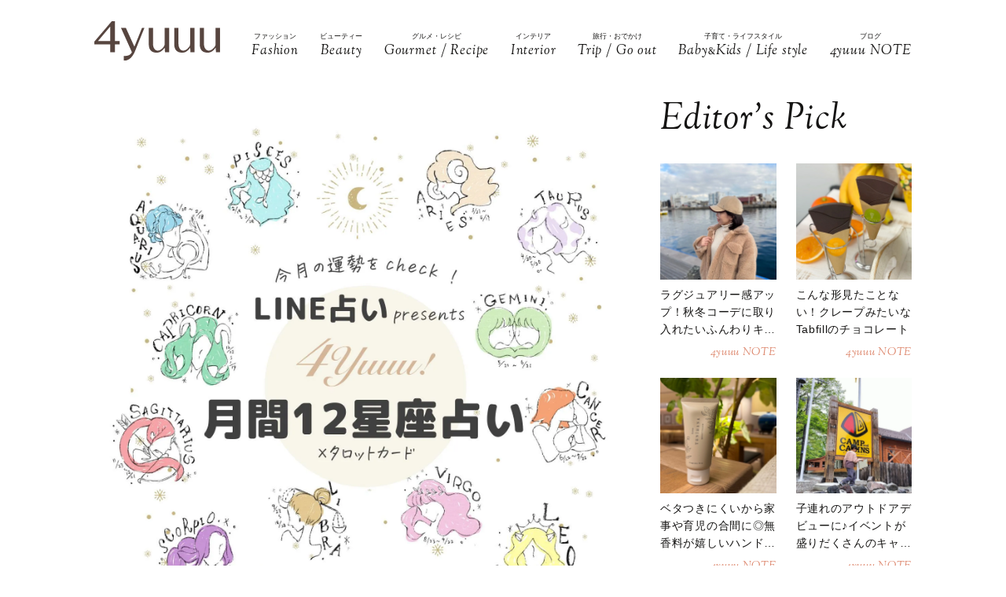

--- FILE ---
content_type: text/html; charset=UTF-8
request_url: https://4yuuu.com/articles/view/30011016
body_size: 25023
content:
<!DOCTYPE html>

<html lang="ja_JP">
<head>
        <link rel="preconnect" href="https://fonts.googleapis.com" />
    <link rel="preconnect" href="https://fonts.gstatic.com" />
    <link rel="preconnect" href="https://image.4yuuu.com/" />

    <link rel="preload" as="style" href="/css/style.css?id=03b78024c525ecc71610be546bcb34d2" />

    <link rel="preload" as="style" href="https://fonts.googleapis.com/css2?family=Sorts+Mill+Goudy:ital@1&display=swap" />
    <link rel="preload" as="style" href="https://fonts.googleapis.com/css2?family=Inter:wght@300&family=Sorts+Mill+Goudy:ital@0;1&display=swap" />

    
        <meta charset="UTF-8">
    <meta name="viewport" content="width=device-width,initial-scale=1,user-scalable=no,maximum-scale=1" />
    <meta http-equiv="X-UA-Compatible" content="IE=edge">
        
    
    <meta name="title" content="2022年12月のあなたの“金運”をずばり診断！月間12星座占い×タロット | 4yuuu" />
            <meta property="og:title" content="月間12星座占い×タロットカード♡2022年12月の“金運”をずばり診断！ | 4yuuu" />
        <meta name="twitter:title" content="月間12星座占い×タロットカード♡2022年12月の“金運”をずばり診断！ | 4yuuu" />
        <meta name="description" content="節約やボーナスの使い道が気になる方必見！“2022年12月の金運”を12星座占いとタロット占いで診断！LINE公式の占いサービス！LINEで24時間お好きな時間に、豊富な実績のある占い師に相談ができる『LINE占い』で人気の蓮香先生が占ってくれます。蓮香先生の“月間12星座占い×タロットカード占い”で、今月の金運をチェックしましょう♡" />
            <meta property="og:description" content="節約やボーナスの使い道が気になる方必見！“2022年12月の金運”を12星座占いとタロット占いで診断！LINE公式の占いサービス！LINEで24時間お好きな時間に、豊富な実績のある占い師に相談ができる『LINE占い』で人気の蓮香先生が占ってくれます。蓮香先生の“月間12星座占い×タロットカード占い”で、今月の金運をチェックしましょう♡" />
        <meta name="twitter:description" content="節約やボーナスの使い道が気になる方必見！“2022年12月の金運”を12星座占いとタロット占いで診断！LINE公式の占いサービス！LINEで24時間お好きな時間に、豊富な実績のある占い師に相談ができる『LINE占い』で人気の蓮香先生が占ってくれます。蓮香先生の“月間12星座占い×タロットカード占い”で、今月の金運をチェックしましょう♡" />
                <meta property="og:url" content="https://4yuuu.com/articles/view/30011016" />
        <meta name="twitter:url" content="https://4yuuu.com/articles/view/30011016" />
                    <link rel="image_src" href="https://image.4yuuu.com/article/262062/ftNDUM3nAZMs25n5DjT0vFdrvyEXNNZFCPWVdZ6k.jpeg" /><meta property="og:image" content="https://image.4yuuu.com/article/262062/ftNDUM3nAZMs25n5DjT0vFdrvyEXNNZFCPWVdZ6k.jpeg" /><meta name="twitter:image" content="https://image.4yuuu.com/article/262062/ftNDUM3nAZMs25n5DjT0vFdrvyEXNNZFCPWVdZ6k.jpeg" />
                <meta property="og:site_name" content="4yuuu" />
                <meta property="og:locale" content="ja_JP" />
                <meta name="keywords" content="4yuuu, フォーユー, ママ, 子育て, 育児, 主婦, foryou, ふぉーゆー" />
                <meta property="og:type" content="article" />
                <meta name="twitter:card" content="summary_large_image" />
                        <meta property="article:published_time" content="2022-12-01T07:30:00+09:00" />
                <meta property="article:author" content="LINE占い" />
        
            <meta property="article:publisher" content="https://www.facebook.com/4yuuucom" />
                <meta name="robots" content="index,follow,max-image-preview:large" />
    
            <meta name="p:domain_verify" content="a360c3b836fc970d3286680c2d7c06f9" />
    
    <title>2022年12月のあなたの“金運”をずばり診断！月間12星座占い×タロット | 4yuuu</title>

            <meta property="og:image" content="https://image.4yuuu.com/article/262056/I4msAt8akJvML2hSXj0alwoLW8n3qXwnLp0glCiN.png" />
            <meta property="og:image" content="https://image.4yuuu.com/article/262057/P3OyGDAK7uVgNNhySVEw9J27qelgkdYos8WLRffr.png" />
            <meta property="og:image" content="https://image.4yuuu.com/article/262058/FjRQleHkr76zeUeYZ9FZCAPQJrd574feHnaUWZDb.png" />
            <meta property="og:image" content="https://image.4yuuu.com/article/262059/byFN8gg21qo0xwvuWEPXnu379sONv1uzBjOhVjGC.png" />
            <meta property="og:image" content="https://image.4yuuu.com/article/262060/bK0VmnLtjEtQ4lSjVIF0OeJDEAQja3wwdijAAZI2.jpeg" />
            <meta property="og:image" content="https://image.4yuuu.com/article/262061/srbkoWxMnzhbHiFG0pvL6Dx7ixW6GdvZ1PKM9Vq8.jpeg" />
            <meta property="og:image" content="https://image.4yuuu.com/article/262065/UguxUYUd8laAisMvMsDIbEgpxIOmix4XsoEcfSvK.jpeg" />
            <meta property="og:image" content="https://image.4yuuu.com/article/262109/XaUlraldnwlY2C7DpOByxQKevwQyt8QGn6cHG4cV.jpeg" />
            <meta property="og:image" content="https://image.4yuuu.com/article/262111/iVZsar4ja1B8UrTrZhxkTCrmFqxbSs3ZIV5IlR4O.jpeg" />
            <meta property="og:image" content="https://image.4yuuu.com/article/262116/5sv9j27dxHGXxIiyWJra5wwJJOCIkjaMs1IwoSlk.jpeg" />
            <meta property="og:image" content="https://image.4yuuu.com/article/262118/gx87zll7OxrNedAeTJHNVrHpkX0FgWBOqwSffokV.jpeg" />
            <meta property="og:image" content="https://image.4yuuu.com/article/262120/JtxzvpIKmGFg0YrB9z7V0hXqcOVP3kJnz39dqBr3.jpeg" />
            <meta property="og:image" content="https://image.4yuuu.com/article/262124/6oalqP7gWoENUeQG0sJQLZF17WgxKQBi0yegtMl1.jpeg" />
            <meta property="og:image" content="https://image.4yuuu.com/article/262127/Z51wVv9jTZmRkFwhFA0n9aDot3b2zsESOcpSd9u5.jpeg" />
            <meta property="og:image" content="https://image.4yuuu.com/article/262131/SDd6i6ALJr91emRIpAqlChEeqFMnqDo7NMqBXVG6.jpeg" />
            <meta property="og:image" content="https://image.4yuuu.com/article/262138/tFE4SNHKH8mc9ZySs4VGRvMme1UyvzsZgVgq6ZRl.jpeg" />
            <meta property="og:image" content="https://image.4yuuu.com/article/262143/f25pe1eI4Rxh4lOXv0TCw55CIHS9ZsvDoT7ehrEx.jpeg" />
            <meta property="og:image" content="https://image.4yuuu.com/article/262144/fUVP1S2PKCOV7Y9sm11NIxpgiMPmv8YyAmNLM3BP.jpeg" />
            <meta property="og:image" content="https://image.4yuuu.com/article/262145/W8BoaKDPiK5zOLaVI8usClDvumuUwNg5UFZNYRs6.jpeg" />
            <link rel="stylesheet" type="text/css" property="stylesheet" href="/css/style.css?id=03b78024c525ecc71610be546bcb34d2">


    
                    <link rel="icon" href="/images/favicon.ico" type="image/vnd.microsoft.icon">
    <link rel="shortcut icon" href="/images/favicon.ico" type="image/vnd.microsoft.icon">
    <link rel="apple-touch-icon" sizes="152x152" href="/images/apple-touch-icon-152-precomposed.png">
    <link rel="canonical" href="https://4yuuu.com/articles/view/30011016" />

        <link rel="dns-prefetch" href="https://c.amazon-adsystem.com">
    <link rel="preconnect" href="https://c.amazon-adsystem.com" crossorigin>
        <script type="text/javascript">
        window.dataLayer = window.dataLayer || [];
        var dateLayerObj = {};
        var ua = navigator.userAgent;

                    dateLayerObj['isLastPage'] = 1;
        
        
        dateLayerObj['categoryId'] = 6;

        dateLayerObj['adminTagIds'] = [];
                    
            dateLayerObj['adminTagIds'].push(22);
        
        dateLayerObj['tags'] = [];
                    dateLayerObj['tags'].push('節約');
                    dateLayerObj['tags'].push('占い');
                    dateLayerObj['tags'].push('お財布');
                    dateLayerObj['tags'].push('お金');
                    dateLayerObj['tags'].push('金運');
                    dateLayerObj['tags'].push('診断');
                    dateLayerObj['tags'].push('12月');
        
        dataLayer.push(dateLayerObj);
    </script>

    
                        <!-- taboolaヘッダタグ -->
<script type="text/javascript">
  window._taboola = window._taboola || [];
  _taboola.push({article:'auto'});
  !function (e, f, u, i) {
    if (!document.getElementById(i)){
      e.async = 1;
      e.src = u;
      e.id = i;
      f.parentNode.insertBefore(e, f);
    }
  }(document.createElement('script'),
  document.getElementsByTagName('script')[0],
  '//cdn.taboola.com/libtrc/4yuuu/loader.js',
  'tb_loader_script');
  if(window.performance && typeof window.performance.mark == 'function')
    {window.performance.mark('tbl_ic');}
</script>

        
        <!-- Meta Pixel Code -->
<script>
!function(f,b,e,v,n,t,s)
{if(f.fbq)return;n=f.fbq=function(){n.callMethod?
n.callMethod.apply(n,arguments):n.queue.push(arguments)};
if(!f._fbq)f._fbq=n;n.push=n;n.loaded=!0;n.version='2.0';
n.queue=[];t=b.createElement(e);t.async=!0;
t.src=v;s=b.getElementsByTagName(e)[0];
s.parentNode.insertBefore(t,s)}(window, document,'script',
'https://connect.facebook.net/en_US/fbevents.js');
fbq('init', '1333309664412897');
fbq('track', 'PageView');
</script>
<noscript><img height="1" width="1" style="display:none"
src="https://www.facebook.com/tr?id=1333309664412897&ev=PageView&noscript=1"
/></noscript>
<!-- End Meta Pixel Code -->

<script>
    // Amazonリンクのクリックイベントを監視
document.addEventListener('DOMContentLoaded', function() {
    const amazonLinks = document.querySelectorAll('a[href*="amazon.co.jp"], a[href*="amzn.to"]');
    
    amazonLinks.forEach(link => {
        link.addEventListener('click', function() {
            if (typeof fbq !== 'undefined') {
                fbq('track', 'AddToCart');
            }
        });
    });
});
</script>
 
    
                <script type="application/ld+json">{"@context":"http:\/\/schema.org","@type":"BreadcrumbList","itemListElement":[{"@type":"ListItem","position":1,"item":{"@id":"https:\/\/4yuuu.com","name":"TOP","image":null}},{"@type":"ListItem","position":2,"item":{"@id":"https:\/\/4yuuu.com\/category\/6","name":"Baby&Kids \/ Life style","image":null}},{"@type":"ListItem","position":3,"item":{"@id":"https:\/\/4yuuu.com\/articles\/view\/30011016","name":"\u6708\u959312\u661f\u5ea7\u5360\u3044\u00d7\u30bf\u30ed\u30c3\u30c8\u30ab\u30fc\u30c9\u26612022\u5e7412\u6708\u306e\u201c\u91d1\u904b\u201d\u3092\u305a\u3070\u308a\u8a3a\u65ad\uff01","image":null}}]}</script>
        <script type="application/ld+json">
      {
        "@context": "http://schema.org",
        "@type": "Article",
        "mainEntityOfPage": "https://4yuuu.com/articles/view/30011016",
        "headline": "月間12星座占い×タロットカード♡2022年12月の“金運”をずばり診断！",
        "datePublished": "2022-12-01T07:30:00+09:00",
        "dateModified": "2023-01-06T12:47:11+09:00",
        "description": "節約やボーナスの使い道が気になる方必見！“2022年12月の金運”を12星座占いとタロット占いで診断！LINE公式の占いサービス！LINEで24時間お好きな時間に、豊富な実績のある占い師に相談ができる『LINE占い』で人気の蓮香先生が占ってくれます。蓮香先生の“月間12星座占い×タロットカード占い”で、今月の金運をチェックしましょう♡",
        "author": {
            "@type": "Person",
            "name": "LINE占い"
        },
                "publisher": {
            "@type": "Organization",
            "name": "©2018 4MEEE INC.",
            "logo": {
                "@type": "ImageObject",
                "url": "https://4yuuu.com/images/logo.svg",
                "width": 180,
                "height": 44.7
            }
        },
        "image": {
            "@type": "ImageObject",
            "url": " https://image.4yuuu.com/article/262062/ftNDUM3nAZMs25n5DjT0vFdrvyEXNNZFCPWVdZ6k.jpeg ",
            "height":  1600 ,
            "width":  1600         }
      }
    </script>

    
        <script type="application/ld+json">
{
  "@context": "http://schema.org",
  "@type": "Organization",
  "url": "https://4yuuu.com",
  "logo": "https://4yuuu.com/images/logo.svg"
}
</script>    <script type="application/ld+json">
{
  "@context": "http://schema.org",
  "@type": "WebSite",
  "url": "https://4yuuu.com",
  "potentialAction": {
    "@type": "SearchAction",
    "target": "https://4yuuu.com/search/{search_term_string}",
    "query-input": "required name=search_term_string"
  }
}
</script>    <script type="application/ld+json">
{
  "@context": "http://schema.org",
  "@type": "Person",
  "name": "4yuuu - 妻、母、そして「私」として生きる女性のためのWEBマガジン",
  "url": "https://4yuuu.com",
  "sameAs": [
    "https://www.facebook.com/4yuuucom",
    "https://twitter.com/4yuuu_com",
    "https://www.instagram.com/4yuuu_com",
    "https://www.pinterest.jp/4yuuu0084"
  ]
}
</script>
    <!--▼▼▼▼▼ svg-symbol ▼▼▼▼▼-->
<svg xmlns="http://www.w3.org/2000/svg" xmlns:xlink="http://www.w3.org/1999/xlink" class="svg-symbol">
    <!-- Logo -->
    <symbol id="Logo" viewBox="0 0 250 79" fill="none" xmlns="http://www.w3.org/2000/svg">
        <g clip-path="url(#clip0_1_2)">
        <path d="M31.5874 46.1815H0V40.6837L34.6861 0H40.9836V39.5842H50.3798V46.1815H40.9836V61.7753H31.5874V46.1815ZM7.19712 39.5842H31.5874V10.5958L7.19712 39.5842Z" fill="#57453F"/>
        <path d="M249.9 13.1947H241.204V45.2819C241.004 47.581 241.004 48.8804 238.705 51.7793C229.008 64.0744 218.013 58.7765 218.013 44.882V13.1947H209.616V45.5818C209.616 56.9772 214.914 62.6749 225.31 62.6749C230.208 62.6749 235.106 61.1755 241.303 52.7789L241.903 61.6753H250V13.1947H249.9Z" fill="#57453F"/>
        <path d="M199.22 13.1947H190.524V45.2819C190.324 47.581 190.324 48.8804 188.025 51.7793C178.329 64.0744 167.333 58.7765 167.333 44.882V13.1947H158.936V45.5818C158.936 56.9772 164.234 62.6749 174.63 62.6749C179.528 62.6749 184.426 61.1755 190.624 52.7789L191.224 61.6753H199.32V13.1947H199.22Z" fill="#57453F"/>
        <path d="M148.541 13.1947H139.844V45.2819C139.644 47.581 139.644 48.8804 137.345 51.7793C127.649 64.0744 116.653 58.7765 116.653 44.882V13.1947H108.257V45.5818C108.257 56.9772 113.555 62.6749 123.95 62.6749C128.848 62.6749 133.746 61.1755 139.944 52.7789L140.544 61.6753H148.641V13.1947H148.541Z" fill="#57453F"/>
        <path d="M99.6601 13.1947H94.8621C94.8621 13.1947 84.966 37.7849 79.6681 50.7797L62.6749 13.1947H52.9788L74.7701 61.7753C71.5714 67.2731 67.7729 69.4722 58.4766 69.2723L58.5766 78.5686C68.6725 79.0684 75.5698 71.6713 80.2679 61.2755C80.2679 61.1755 99.6601 13.1947 99.6601 13.1947Z" fill="#57453F"/>
        </g>
        <defs>
        <clipPath id="clip0_1_2">
        <rect width="250" height="78.5886" fill="white"/>
        </clipPath>
        </defs>
    </symbol>
        
    <!-- icon_Facebook -->
    <symbol viewBox="0 0 12 27" id="icon_Facebook">
        <path d="M11.7,9h-4V6.4c0-1,.6-1.2,1.1-1.2h2.8V.9H7.8C3.5.9,2.5,4.1,2.5,6.2V9.1H0v4.4H2.5V26.1H7.7V13.5h3.5Z"/>
    </symbol>
    <!-- icon_Twitte -->
    <symbol viewBox="0 0 25 22.6" id="icon_X">
        <path d="M19.7,0h3.8l-8.4,9.6l9.9,13h-7.7l-6-7.9l-6.9,7.9H0.5l9-10.2L0,0h7.9l5.5,7.2L19.7,0z M18.3,20.3h2.1L6.8,2.2H4.5 L18.3,20.3z"></path>
    </symbol>
    <!-- icon_instagram -->
    <symbol viewBox="0 0 29 29" id="icon_instagram">
        <path d="M26.1,20.8A5.2,5.2,0,0,1,20.9,26H8.5a5.2,5.2,0,0,1-5.2-5.2V8.4A5.2,5.2,0,0,1,8.5,3.2H20.9a5.2,5.2,0,0,1,5.2,5.2V20.8ZM20.9.8H8.5A7.6,7.6,0,0,0,.9,8.4V20.8a7.6,7.6,0,0,0,7.6,7.6H20.9a7.6,7.6,0,0,0,7.6-7.6V8.4A7.6,7.6,0,0,0,20.9.8Z"/>
        <path d="M14.7,19.3a4.7,4.7,0,1,1,4.7-4.7,4.7,4.7,0,0,1-4.7,4.7m0-11.8a7.1,7.1,0,1,0,7.1,7.1,7.1,7.1,0,0,0-7.1-7.1"/>
        <path d="M22.1,5.4a2.1,2.1,0,0,0-1.3.5,1.9,1.9,0,0,0-.5,1.3,2.1,2.1,0,0,0,.5,1.3,1.9,1.9,0,0,0,1.3.5,2.1,2.1,0,0,0,1.3-.5,1.5,1.5,0,0,0,.5-1.3,2.1,2.1,0,0,0-.5-1.3,1.9,1.9,0,0,0-1.3-.5"/>
    </symbol>
    <!-- icon_pinterest -->
    <symbol viewBox="0 0 17.2 21.9" id="icon_pinterest">
        <path d="M6.9,14.4c-.6,3-1.3,6-3.4,7.5-.6-4.6.9-8,1.7-11.7-1.3-2.1.2-6.5,2.9-5.3s-2.9,7.9,1.3,8.8,6.1-7.5,3.4-10.1S1.6,3.5,2.5,9.1c.2,1.4,1.7,1.8.6,3.7C.6,12.2-.1,10.3,0,7.7A8.3,8.3,0,0,1,7.5.1c4.6-.6,9,1.8,9.6,6.1S15,16.5,10,16.1a10,10,0,0,1-3.1-1.7"/>
    </symbol>
    <!-- icon_line -->
    <symbol viewBox="0 0 49 46.3" id="icon_line">
        <path id="icon_line_share" data-name="icon line share" class="cls-1" d="M49,19.5c0,4.5-1.8,8.2-5.3,12.2h0c-5.3,6-16.5,13-19.2,14.3s-2.2-.7-2-1.2.3-2,.3-2a6.8,6.8,0,0,0,0-2.2c-.3-.7-1.2-1-2.2-1.2C8.8,37.8,0,29.5,0,19.8S11,0,24.5,0,49,8.8,49,19.5Z"/>
    </symbol>
    
    <symbol id="icon_youtube" viewBox="0 0 42 30" fill="none" xmlns="http://www.w3.org/2000/svg">
        <path d="M41.1219 4.61985C40.7764 3.29002 39.6757 1.51354 37.4088 0.883181C34.4356 0.121353 26.8713 0.0809021 21.0008 0C18.0648 0.0404511 14.7056 0.0707894 11.7089 0.185401C8.71215 0.300012 6.07777 0.502267 4.5912 0.883181C2.32425 1.51354 1.22364 3.29002 0.878125 4.61985C0.289899 6.5379 0 11.6735 0 14.795C0 17.9164 0.289899 23.052 0.878125 24.9701C1.22364 26.2999 2.32425 28.0764 4.5912 28.7068C7.56435 29.4703 15.1287 29.5107 20.9992 29.5899C23.9335 29.5495 27.2927 29.5192 30.2911 29.4046C33.2878 29.2899 35.9222 29.0877 37.4088 28.7068C39.6757 28.0764 40.7764 26.2999 41.1219 24.9701C41.7084 23.052 42 17.9164 42 14.795C42 11.6735 41.7084 6.5379 41.1219 4.61985ZM16.7046 21.0413V8.55034L27.682 14.795L16.7046 21.0396V21.0413Z" fill="#151413"/>
    </symbol>

    
    <symbol id="icon_tiktok" viewBox="0 0 37 42" fill="none" xmlns="http://www.w3.org/2000/svg">
        <path d="M36.6497 10.0499V17.2865C32.9075 17.2865 29.4401 16.0913 26.6082 14.0601V28.6934C26.6082 33.8464 23.665 38.3236 19.3716 40.5335C17.5511 41.4707 15.4879 42 13.3033 42C5.96894 42 0 36.0294 0 28.6934C0 21.3574 5.96894 15.3851 13.3033 15.3851C13.9219 15.3851 14.5304 15.4272 15.1255 15.5098V22.8997C14.5507 22.7177 13.9371 22.6216 13.3033 22.6216C9.95216 22.6216 7.23487 25.3406 7.23487 28.6934C7.23487 32.0462 9.95216 34.7651 13.3033 34.7651C16.6544 34.7651 19.3716 32.0462 19.3716 28.6934V0H26.6082C26.6082 5.55089 31.1039 10.0499 36.6497 10.0499Z" fill="#151413"/>
    </symbol>
        
        
    
    <!-- icon_arrowtop_main -->
    <symbol viewBox="0 0 51.4 27.2" id="icon_arrowtop_main">
        <polygon points="0 25.1 2.1 27.2 25.7 4.1 49.3 27.2 51.4 25.1 25.7 0 0 25.1"/>
    </symbol>
    <!-- icon_peachsnowline -->
    <symbol viewBox="0 0 125.9 120" id="icon_peachsnowline">
        <path d="M125.9,51.1C125.9,22.9,97.7,0,63,0C28.3,0,0,22.9,0,51.1c0,25.3,22.4,46.4,52.7,50.4c2.1,0.4,4.8,1.4,5.5,3.1
    c0.6,1.6,0.4,4.1,0.2,5.7c0,0-0.7,4.4-0.9,5.4c-0.3,1.6-1.3,6.2,5.5,3.4c6.7-2.8,36.3-21.4,49.5-36.6h0
    C121.6,72.5,125.9,62.4,125.9,51.1z M40.8,66.1c0,0.7-0.5,1.2-1.2,1.2H21.9h0c-0.3,0-0.6-0.1-0.8-0.3c0,0,0,0,0,0c0,0,0,0,0,0
    c-0.2-0.2-0.3-0.5-0.3-0.8v0V38.7c0-0.7,0.5-1.2,1.2-1.2h4.4c0.7,0,1.2,0.5,1.2,1.2v21.8h12c0.7,0,1.2,0.5,1.2,1.2V66.1z M51.4,66.1
    c0,0.7-0.5,1.2-1.2,1.2h-4.4c-0.7,0-1.2-0.5-1.2-1.2V38.7c0-0.7,0.5-1.2,1.2-1.2h4.4c0.7,0,1.2,0.5,1.2,1.2V66.1z M81.8,66.1
    c0,0.7-0.5,1.2-1.2,1.2h-4.4c-0.1,0-0.2,0-0.3,0c0,0,0,0,0,0c0,0-0.1,0-0.1,0c0,0,0,0,0,0c0,0,0,0-0.1,0c0,0,0,0-0.1,0c0,0,0,0,0,0
    c0,0-0.1,0-0.1,0c0,0,0,0,0,0c-0.1-0.1-0.2-0.2-0.3-0.3l-12.6-17v16.3c0,0.7-0.5,1.2-1.2,1.2h-4.4c-0.7,0-1.2-0.5-1.2-1.2V38.7
    c0-0.7,0.5-1.2,1.2-1.2h4.4c0,0,0,0,0,0c0,0,0,0,0.1,0c0,0,0,0,0.1,0c0,0,0,0,0.1,0c0,0,0,0,0.1,0c0,0,0,0,0,0c0,0,0,0,0.1,0
    c0,0,0,0,0,0c0,0,0,0,0.1,0c0,0,0,0,0,0c0,0,0,0,0.1,0c0,0,0,0,0,0c0,0,0,0,0.1,0c0,0,0,0,0,0c0,0,0,0,0.1,0.1c0,0,0,0,0,0
    c0,0,0,0,0.1,0.1c0,0,0,0,0,0c0,0,0.1,0.1,0.1,0.1l12.6,17V38.7c0-0.7,0.5-1.2,1.2-1.2h4.4c0.7,0,1.2,0.5,1.2,1.2V66.1z M106.2,43.1
    c0,0.7-0.5,1.2-1.2,1.2H93V49h12c0.7,0,1.2,0.5,1.2,1.2v4.4c0,0.7-0.5,1.2-1.2,1.2H93v4.6h12c0.7,0,1.2,0.5,1.2,1.2v4.4
    c0,0.7-0.5,1.2-1.2,1.2H87.3h0c-0.3,0-0.6-0.1-0.8-0.3c0,0,0,0,0,0c0,0,0,0,0,0c-0.2-0.2-0.3-0.5-0.3-0.8v0V38.7v0
    c0-0.3,0.1-0.6,0.3-0.8c0,0,0,0,0,0c0,0,0,0,0,0c0.2-0.2,0.5-0.3,0.9-0.3h0H105c0.7,0,1.2,0.5,1.2,1.2V43.1z" />
    </symbol>
    <!-- icon_threads -->
    <symbol id="icon_threads" viewBox="0 0 878 1000">
        <path d="M446.7,1000h-0.3c-149.2-1-263.9-50.2-341-146.2C36.9,768.3,1.5,649.4,0.3,500.4v-0.7c1.2-149.1,36.6-267.9,105.2-353.4
    C182.5,50.2,297.3,1,446.4,0h0.3h0.3c114.4,0.8,210.1,30.2,284.4,87.4c69.9,53.8,119.1,130.4,146.2,227.8l-85,23.7
    c-46-165-162.4-249.3-346-250.6c-121.2,0.9-212.9,39-272.5,113.2C118.4,271,89.6,371.4,88.5,500c1.1,128.6,29.9,229,85.7,298.5
    c59.6,74.3,151.3,112.4,272.5,113.2c109.3-0.8,181.6-26.3,241.7-85.2c68.6-67.2,67.4-149.7,45.4-199.9
    c-12.9-29.6-36.4-54.2-68.1-72.9c-8,56.3-25.9,101.9-53.5,136.3c-36.9,45.9-89.2,71-155.4,74.6c-50.1,2.7-98.4-9.1-135.8-33.4
    c-44.3-28.7-70.2-72.5-73-123.5c-2.7-49.6,17-95.2,55.4-128.4c36.7-31.7,88.3-50.3,149.3-53.8c44.9-2.5,87-0.5,125.8,5.9
    c-5.2-30.9-15.6-55.5-31.2-73.2c-21.4-24.4-54.5-36.8-98.3-37.1c-0.4,0-0.8,0-1.2,0c-35.2,0-83,9.7-113.4,55L261.2,327
    c40.8-60.6,107-94,186.6-94c0.6,0,1.2,0,1.8,0c133.1,0.8,212.4,82.3,220.3,224.5c4.5,1.9,9,3.9,13.4,5.9
    c62.1,29.2,107.5,73.4,131.4,127.9c33.2,75.9,36.3,199.6-64.5,298.3C673.1,965,579.6,999.1,447,1000L446.7,1000L446.7,1000z
        M488.5,512.9c-10.1,0-20.3,0.3-30.8,0.9c-76.5,4.3-124.2,39.4-121.5,89.3c2.8,52.3,60.5,76.6,116,73.6
    c51-2.7,117.4-22.6,128.6-154.6C552.6,516,521.7,512.9,488.5,512.9z" />
    </symbol>
    <!-- icon_youtube -->
    <symbol id="icon_youtube" viewBox="0 0 121.5 85">
        <path class="st0"
            d="M118.9,13.3c-1.4-5.2-5.5-9.3-10.7-10.7C98.7,0,60.7,0,60.7,0c0,0-38,0-47.5,2.5C8.1,3.9,3.9,8.1,2.5,13.3,0,22.8,0,42.5,0,42.5,0,42.5,0,62.3,2.5,71.8c1.4,5.2,5.5,9.3,10.7,10.7,9.5,2.5,47.5,2.5,47.5,2.5,0,0,38,0,47.5-2.5,5.2-1.4,9.3-5.5,10.7-10.7,2.5-9.5,2.5-29.2,2.5-29.2,0,0,0-19.8-2.5-29.2ZM48.6,60.7V24.3l31.6,18.2-31.6,18.2Z" />
    </symbol>
</svg>
<!--▲▲▲▲▲ svg-symbol ▲▲▲▲▲-->    <!-- Google Tag Manager -->
    <script type="module" src="/~partytown/partytown.js?id=03d9369afc5ded41038427814e5a1ff2"></script>

    <script>
        (function(w, d, s, l, i) {
            w[l] = w[l] || [];
            w[l].push({
                'gtm.start': new Date().getTime(),
                event: 'gtm.js'
            });
            var f = d.getElementsByTagName(s)[0],
                j = d.createElement(s),
                dl = l != 'dataLayer' ? '&l=' + l : '';
            j.async = true;
            j.src =
                'https://www.googletagmanager.com/gtm.js?id=' + i + dl +
                "&gtm_auth=bqC-uYVJEfZlHgslXZnHkg&gtm_preview=env-2&gtm_cookies_win=x";
            f.parentNode.insertBefore(j, f);
        })(window, document, 'script', 'dataLayer', "GTM-W73WLBH");
    </script>

    <!-- Google Tag Manager (noscript) -->
    <noscript>
        <iframe
            src="https://www.googletagmanager.com/ns.html?id=GTM-W73WLBH&gtm_auth=bqC-uYVJEfZlHgslXZnHkg&gtm_preview=env-2&gtm_cookies_win=x"
            height="0" width="0" style="display:none;visibility:hidden"></iframe>
    </noscript>
    <!-- End Google Tag Manager (noscript) -->

    <!-- Google tag (gtag.js) -->
    <script async src="https://www.googletagmanager.com/gtag/js?id=G-Q4DS4PK7JJ">
    </script>
    <script>
        
        const generatePageViewId = () => {
            const length = 32;
            return btoa(String.fromCharCode(...crypto.getRandomValues(new Uint8Array(length)))).substring(0,length);
        };
    
        window.dataLayer = window.dataLayer || [];
    
        function gtag() {
            dataLayer.push(arguments);
        }
        gtag('js', new Date());
    
        const globalSettings = {
            page_view_id: generatePageViewId(),
        }
    
            
        gtag('config', "G-Q4DS4PK7JJ", globalSettings);

        window.addEventListener('load', () => {
            const elemets = document.getElementsByTagName('a');
            for (const elemet of elemets) {
                const {href, className} = elemet;
                const reg = new RegExp("^(https?:)?\/\/"+document.domain);
                let outboundParam = "true";
                
                if (href.match(reg) || href.charAt(0) === "/") { // ドメインが同じ場合
                    if (className.indexOf('js-send_event_to_ga4') > -1) {
                        // js-send_event_to_ga4クラスがある場合は内部リンクでも計測する
                        outboundParam = "false";
                    } else {
                        continue;
                    }
                }

                elemet.addEventListener('click', (event) => {
                    const targetElement = event.currentTarget;
                    const {id, href, innerText, dataset, className} = targetElement;

                    const params = {
                        link_classes: className,
                        link_domain: new URL(href).hostname,
                        link_id: id,
                        link_url: href,
                        link_text: innerText,
                        outbound: outboundParam,
                    }
                    
                    const {type, buttonNum} = dataset;
                    if (type) {
                        params.button_type = type;
                    }
                    if (buttonNum) {
                        params.button_num = buttonNum;
                    }

                    gtag('event', 'click', params);
                });
            }
        });
    </script>
    
    

    

    <!-- End Google Tag Manager -->
    <script>
        window.teads_analytics = window.teads_analytics || {};
        window.teads_analytics.analytics_tag_id = "PUB_15949";
        window.teads_analytics.share = window.teads_analytics.share || function() {
            ;
            (window.teads_analytics.shared_data = window.teads_analytics.shared_data || []).push(arguments)
        };
    </script>
    <script async src="https://a.teads.tv/analytics/tag.js"></script>
</head>
<body id="c_4m" class="" data-barba="wrapper">
            <!-- Rakuten Automate starts here -->
        <script async type="text/javascript">
            var _rakuten_automate = {
                accountKey: "163c3157d2d91795f464481e74797301184db979dbdc10b5fdd92809826b8d4a",
                u1: "",
                snippetURL: "https://automate-frontend.linksynergy.com/minified_logic.js",
                automateURL: "https://automate.linksynergy.com",
                widgetKey: "V9CBq0sycYSkn3sqaNe5CpLxvbrljV5e",
                aelJS: null,
                useDefaultAEL: false,
                loaded: false,
                events: []
            };
            var ael = window.addEventListener;
            window.addEventListener = function(a, b, c, d) {
                "click" !== a && _rakuten_automate.useDefaultAEL ? ael(a, b, c) : _rakuten_automate.events.push({
                    type: a,
                    handler: b,
                    capture: c,
                    rakuten: d
                })
            };
            _rakuten_automate.links = {};
            var httpRequest = new XMLHttpRequest;
            httpRequest.open("GET", _rakuten_automate.snippetURL, !0);
            httpRequest.timeout = 2E3;
            httpRequest.ontimeout = function() {
                if (!_rakuten_automate.loaded) {
                    for (i = 0; i < _rakuten_automate.events.length; i++) {
                        var a = _rakuten_automate.events[i];
                        ael(a.type, a.handler, a.capture)
                    }
                    _rakuten_automate.useDefaultAEL = !0
                }
            };
            httpRequest.onreadystatechange = function() {
                httpRequest.readyState === XMLHttpRequest.DONE && 200 === httpRequest.status && (eval(httpRequest
                    .responseText), _rakuten_automate.run(ael))
            };
            httpRequest.send(null);
        </script>
        <!-- Rakuten Automate ends here -->
    
            <div id="gtm_below_body"></div>
                    <div id="gtm_below_body_article"></div>
            
    <div id="container" class="">
        
                    <!-- ▼▼▼▼▼ header ▼▼▼▼▼ -->
<header id="subheader">
    <div class="subheader_inner">
        <div class="logo_wrapper">
            <div id="js_headerNav_open_btn" class="ico_header_menu"><img loading="auto" src="/images/icon_menu.svg" alt="メニューを開くアイコン">
            </div>
            <div class="header__logo">
                <a href="/" class="hvr_opacity"><img src="/images/logo.svg"
                        alt="女の子のLOVEを応援するライフスタイルメディア 4MEEE"></a>
            </div>
            <div id="js_search_open_btn" class="ico_header_search"><img loading="auto" src="/images/icon_search.svg"
                    alt="検索バーを開くアイコン"></div>
        </div>
        <!-- searchform/ -->
        <div class="searchform">
            <div class="searchform_inner">
                <form action="/search" role="form" class="search">
                    <input type="text" name="keyword" class="stretch" placeholder="search" /><input type="submit" value="検索">
                </form>
            </div>
        </div>
        <!-- /searchform -->

        <!-- /.logo_container -->
        <nav class="headerNav">
            <div id="js_headerNav_close_btn" class="close_button"><img loading="lazy" src="/images/icon_times.svg" alt="閉じるボタン">
            </div>
            <ul>
                                                        <li>
                        <a href="/category/1">
                            <span class="headerNav_main_text">ファッション</span>
                            <span class="headerNav_sub_text">Fashion</span>
                        </a>
                    </li>
                                                        <li>
                        <a href="/category/2">
                            <span class="headerNav_main_text">ビューティー</span>
                            <span class="headerNav_sub_text">Beauty</span>
                        </a>
                    </li>
                                                        <li>
                        <a href="/category/3">
                            <span class="headerNav_main_text">グルメ・レシピ</span>
                            <span class="headerNav_sub_text">Gourmet / Recipe</span>
                        </a>
                    </li>
                                                        <li>
                        <a href="/category/4">
                            <span class="headerNav_main_text">インテリア</span>
                            <span class="headerNav_sub_text">Interior</span>
                        </a>
                    </li>
                                                        <li>
                        <a href="/category/5">
                            <span class="headerNav_main_text">旅行・おでかけ</span>
                            <span class="headerNav_sub_text">Trip / Go out</span>
                        </a>
                    </li>
                                                        <li>
                        <a href="/category/6">
                            <span class="headerNav_main_text">子育て・ライフスタイル</span>
                            <span class="headerNav_sub_text">Baby<span class="change_font">&amp;</span>Kids / Life style</span>
                        </a>
                    </li>
                                                        <li>
                        <a href="/category/7">
                            <span class="headerNav_main_text">ブログ</span>
                            <span class="headerNav_sub_text">4yuuu NOTE</span>
                        </a>
                    </li>
                            </ul>
        </nav>
    </div>
</header>
<!-- ▲▲▲▲▲ header 閉じ ▲▲▲▲▲ -->
        
            <!-- ▼▼▼▼▼ l-contents ▼▼▼▼▼ -->
    <div id="article" class="l-contents">
        <!-- l-inner/ -->
        <div class="l-inner">
            <!-- l-main/ -->
            <div class="l-main">
                                <div class="articles">
                    
                    <div class="article_element" data-type=""
      data-artcle_id="30011016" data-artcle_title="月間12星座占い×タロットカード♡2022年12月の“金運”をずばり診断！">

      
      
    <div class="headerImg__items">
        
        <div class=" headerImg__item ">
            
                            <img  src="https://image.4yuuu.com/article/262062/ftNDUM3nAZMs25n5DjT0vFdrvyEXNNZFCPWVdZ6k.jpeg" alt="月間12星座占い×タロットカード占い" width="1600" height="1600" >
                    </div>
        
            </div>
    <div class="articleHead__wrap">
        
                    <h1>月間12星座占い×タロットカード♡2022年12月の“金運”をずばり診断！</h1>
                <div class="articleHead__sub" data-feature="">
                        <span class="articleHead__category">
                                    Baby<span class="change_font">&amp;</span>Kids / Life style
                            </span>
        </div>
        
                    <p class="intro">
                    節約やボーナスの使い道が気になる方必見！<br>“2022年12月の金運”を12星座占いとタロット占いで診断！<br>LINE公式の占いサービス！LINEで24時間お好きな時間に、豊富な実績のある占い師に相談ができる『LINE占い』で人気の蓮香先生が占ってくれます。<br>蓮香先生の“月間12星座占い×タロットカード占い”で、今月の金運をチェックしましょう♡
                                                    </p>
        
        
                    <div id="gtm_below_article_intro" style="min-height: 336px;">
                <div class="l-main__adlabel">― 広告 ―</div>
                 
                        
                        <div id="div-gpt-ad-1615958846215-1" style="text-align: center;min-height:180px"></div>
                                        
            </div>
        
        <div class="thumbnailInfo__wrap">
            <a href="/author/2947491">
                <div class="thumbnailInfo__img">
                    <img loading="lazy" src=
                                            "https://image.4yuuu.com/writer/hWrge3KpJto47tdufhlKHpZlz2BputPeWNbaVlnh.png"
                                        alt="LINE占い"
                                            width="156" height="156"
                                        />
                </div>
                <span class="thumbnailInfo__text">LINE占い</span>
                            </a>
                            <span class="articleHead__time">2022.12.01</span>
                    </div>

                    <div id="gtm_below_article_writer"></div>
            </div>
    <div class="snsShare__Wrap">
    <h4>Share</h4>
    <ul class="snsShare__items">
        <li class="snsShare__item snsShare__X">
            <a href="https://twitter.com/intent/tweet?url=https%3A%2F%2F4yuuu.com%2Farticles%2Fview%2F30011016%3Futm_source%3DX%26utm_medium%3Dsocial%26utm_campaign%3Dsns_share&text=%E6%9C%88%E9%96%9312%E6%98%9F%E5%BA%A7%E5%8D%A0%E3%81%84%C3%97%E3%82%BF%E3%83%AD%E3%83%83%E3%83%88%E3%82%AB%E3%83%BC%E3%83%89%E2%99%A12022%E5%B9%B412%E6%9C%88%E3%81%AE%E2%80%9C%E9%87%91%E9%81%8B%E2%80%9D%E3%82%92%E3%81%9A%E3%81%B0%E3%82%8A%E8%A8%BA%E6%96%AD%EF%BC%81&hashtags=4yuuu" target="_blank">
                <svg>
                    <title>X</title>
                    <use xlink:href="#icon_X"/>
                </svg>
                <span>X</span>
            </a>
        </li>
        <li class="snsShare__item snsShare__facebook">
            <a href="https://www.facebook.com/sharer.php?u=https%3A%2F%2F4yuuu.com%2Farticles%2Fview%2F30011016%3Futm_source%3DFacebook%26utm_medium%3Dsocial%26utm_campaign%3Dsns_share" target="_blank">
                <svg>
                    <title>Facebook</title>
                    <use xlink:href="#icon_Facebook"/>
                </svg>
                <span>Facebook</span>
            </a>
        </li>
        <li class="snsShare__item snsShare__line">
            <a href="http://line.me/R/msg/text/?%E6%9C%88%E9%96%9312%E6%98%9F%E5%BA%A7%E5%8D%A0%E3%81%84%C3%97%E3%82%BF%E3%83%AD%E3%83%83%E3%83%88%E3%82%AB%E3%83%BC%E3%83%89%E2%99%A12022%E5%B9%B412%E6%9C%88%E3%81%AE%E2%80%9C%E9%87%91%E9%81%8B%E2%80%9D%E3%82%92%E3%81%9A%E3%81%B0%E3%82%8A%E8%A8%BA%E6%96%AD%EF%BC%81https%3A%2F%2F4yuuu.com%2Farticles%2Fview%2F30011016%3Futm_source%3DLine%26utm_medium%3Dsocial%26utm_campaign%3Dsns_share" target="_blank">
                <svg>
                    <title>line</title>
                    <use xlink:href="#icon_line"/>
                </svg>
                <span>LINE</span>
            </a>
        </li>
        <li class="snsShare__item snsShare__threads">
            <a href= https://www.threads.net/intent/post?text=%E6%9C%88%E9%96%9312%E6%98%9F%E5%BA%A7%E5%8D%A0%E3%81%84%C3%97%E3%82%BF%E3%83%AD%E3%83%83%E3%83%88%E3%82%AB%E3%83%BC%E3%83%89%E2%99%A12022%E5%B9%B412%E6%9C%88%E3%81%AE%E2%80%9C%E9%87%91%E9%81%8B%E2%80%9D%E3%82%92%E3%81%9A%E3%81%B0%E3%82%8A%E8%A8%BA%E6%96%AD%EF%BC%81https%3A%2F%2F4yuuu.com%2Farticles%2Fview%2F30011016%3Futm_source%3DThreads%26utm_medium%3Dsocial%26utm_campaign%3Dsns_share target="_blank">
                <svg>
                    <use xlink:href="#icon_threads" />
                </svg>
                <span>Threads</span>
            </a>
        </li>
    </ul>
</div>
<div class="articleBottom__wrap">
            <div id="gtm_below_article_snslink"></div>
    </div>
    
            <div class="articleIndex-inner">
            <div class="articleIndex__wrap">
                <h3> 目次 </h3>
                <ul>
                                            <li ><a href="#caption_30011016_1">【おひつじ座】運命の輪(正)</a></li>
                                            <li ><a href="#caption_30011016_2">【おうし座】戦車(逆)</a></li>
                                            <li ><a href="#caption_30011016_3">【ふたご座】魔術師(正)</a></li>
                                            <li ><a href="#caption_30011016_4">【かに座】吊るされた男(正)</a></li>
                                            <li ><a href="#caption_30011016_5">【しし座】ペンタクル2(逆)</a></li>
                                            <li ><a href="#caption_30011016_6">【おとめ座】力(正)</a></li>
                                            <li ><a href="#caption_30011016_7">【てんびん座】悪魔(逆)</a></li>
                                            <li ><a href="#caption_30011016_8">【さそり座】塔(正)</a></li>
                                            <li ><a href="#caption_30011016_9">【いて座】ワンド8(逆)</a></li>
                                            <li ><a href="#caption_30011016_10">【やぎ座】月(正)</a></li>
                                            <li ><a href="#caption_30011016_11">【みずがめ座】太陽(正)</a></li>
                                            <li ><a href="#caption_30011016_12">【うお座】愚者(逆)</a></li>
                                            <li ><a href="#caption_30011016_13">人気占い師の先生に悩みが相談できる！「LINE占いのチャット占い」って？</a></li>
                                    </ul>
            </div>
        </div>
        

    <!--監修者-->
                                            <!--/監修者-->

    <article class="additionalBox article">
        <h2 id="caption_30011016_1">【おひつじ座】運命の輪(正)</h2>

<p><img alt="【おひつじ座】運命の輪(正)" src="https://image.4yuuu.com/article/262111/iVZsar4ja1B8UrTrZhxkTCrmFqxbSs3ZIV5IlR4O.jpeg" loading="lazy" width="940" height="788"></p>

<p>思いがけない臨時収入があったり、昇給したりと今月の金運は大いに期待できそう。<br>
ワクワクすることに使うと、更に良い流れを引き寄せますよ。</p>

<div id="gtm_affiliate_before_h2"></div>
<div id="gtm_mobkoi_last_h2"><div style="text-align:center; padding: 10px 0; margin: auto;"><div id="div-gpt-ad-1593758174943-0"></div></div></div>
<h2 id="caption_30011016_2">【おうし座】戦車(逆)</h2>

<p><img alt="【おうし座】戦車(逆)" src="https://image.4yuuu.com/article/262116/5sv9j27dxHGXxIiyWJra5wwJJOCIkjaMs1IwoSlk.jpeg" loading="lazy" width="940" height="788"></p>

<p>衝動買い等で思わぬ出費が増えそうな予感が……。<br>
勧められるとすぐに飛びついてしまいがち。周りに流されない強い意志を持って！</p>

<h2 id="caption_30011016_3">【ふたご座】魔術師(正)</h2>

<p><img alt="【ふたご座】魔術師(正)" src="https://image.4yuuu.com/article/262118/gx87zll7OxrNedAeTJHNVrHpkX0FgWBOqwSffokV.jpeg" loading="lazy" width="940" height="788"></p>

<p>貯金や積み立て等、お金に関することを始めるのに良い月です。<br>
今月スタートすれば、どんどん金運が開けるのでぜひ行動を。</p>

<h2 id="caption_30011016_4">【かに座】吊るされた男(正)</h2>

<p><img alt="【かに座】吊るされた男(正)" src="https://image.4yuuu.com/article/262120/JtxzvpIKmGFg0YrB9z7V0hXqcOVP3kJnz39dqBr3.jpeg" loading="lazy" width="940" height="788"></p>

<p>自分を高める為の自己投資としてお金を使うと良いでしょう。<br>
ボランティアや募金もおすすめ。奉仕精神に何らかの対価が得られそう。</p>

<h2 id="caption_30011016_5">【しし座】ペンタクル2(逆)</h2>

<p><img alt="【しし座】ペンタクル2(逆)" src="https://image.4yuuu.com/article/262124/6oalqP7gWoENUeQG0sJQLZF17WgxKQBi0yegtMl1.jpeg" loading="lazy" width="940" height="788"></p>

<p>収支バランスが崩れて出ていく方が多くなってしまいそう。<br>
あなたが欲しいと思っているものは果たして本当に必要なものか、今一度考えてみて。</p>

<h2 id="caption_30011016_6">【おとめ座】力(正)</h2>

<p><img alt="【おとめ座】力(正)" src="https://image.4yuuu.com/article/262127/Z51wVv9jTZmRkFwhFA0n9aDot3b2zsESOcpSd9u5.jpeg" loading="lazy" width="940" height="788"></p>

<p>いつもの収入の他に何か嬉しいプラスアルファが期待できそう。<br>
日頃の感謝を込めてお世話になった人にプレゼントをするとさらに金運UP。</p>

<div class="exclude">
<p></p>
<div class="additionalBox__linkage"><div class="additionalBox__eclink"><a class="buttonPink linkButton" data-type="ec" href="https://liff.line.me/1478998113-el5Mx0jN/experts/846?utm_campaign=fortune_talk_other_pr_experts_846_20220124_4yuuu&amp;campaign=visit_front" target="_blank" data-button-num="1" data-article-id="30011016">LINE占いで蓮香先生に相談 ※LINEアプリ内からアクセス可能</a></div></div>

<p></p>
<div class="additionalBox__linkage"><div class="additionalBox__eclink"><a class="buttonPink linkButton" data-type="ec" href="https://fortune.line.me/talk/?utm_source=4yuuu&amp;utm_medium=Referral&amp;utm_campaign=4yuuu2201" target="_blank" data-button-num="2" data-article-id="30011016">LINE占いはこちら</a></div></div>
</div>

<h2 id="caption_30011016_7">【てんびん座】悪魔(逆)</h2>

<p><img alt="【てんびん座】悪魔(逆)" src="https://image.4yuuu.com/article/262131/SDd6i6ALJr91emRIpAqlChEeqFMnqDo7NMqBXVG6.jpeg" loading="lazy" width="940" height="788"></p>

<p>節約思考が高まり、無駄なお金の流れがなくなりそう。<br>
今月はお金の使い方を見直すチャンスの時。誘惑を断ち切り、自分の為の有意義な使い方を。</p>

<h2 id="caption_30011016_8">【さそり座】塔(正)</h2>

<p><img alt="【さそり座】塔(正)" src="https://image.4yuuu.com/article/262138/tFE4SNHKH8mc9ZySs4VGRvMme1UyvzsZgVgq6ZRl.jpeg" loading="lazy" width="940" height="788"></p>

<p>予想外の出費や安易なお金の貸し借りからのトラブルに要注意。<br>
後悔しないためにも、お金の管理と終始計画を念入りにしましょう。</p>

<h2 id="caption_30011016_9">【いて座】ワンド8(逆)</h2>

<p><img alt="【いて座】ワンド8(逆)" src="https://image.4yuuu.com/article/262143/f25pe1eI4Rxh4lOXv0TCw55CIHS9ZsvDoT7ehrEx.jpeg" loading="lazy" width="940" height="788"></p>

<p>何となくお金の巡りが悪いなぁと感じるかもしれません。<br>
大きな買い物をする時はいつもより慎重に。じっくりリサーチすることが大切。</p>

<h2 id="caption_30011016_10">【やぎ座】月(正)</h2>

<p><img alt="【やぎ座】月(正)" src="https://image.4yuuu.com/article/262144/fUVP1S2PKCOV7Y9sm11NIxpgiMPmv8YyAmNLM3BP.jpeg" loading="lazy" width="940" height="788"></p>

<p>買い物で迷ってしまい、ついつい不要な物まで買ってしまう傾向が。<br>
家族や友人等、第三者のアドバイスを参考にすると浪費が妨げそう。</p>

<h2 id="caption_30011016_11">【みずがめ座】太陽(正)</h2>

<p><img alt="【みずがめ座】太陽(正)" src="https://image.4yuuu.com/article/262145/W8BoaKDPiK5zOLaVI8usClDvumuUwNg5UFZNYRs6.jpeg" loading="lazy" width="940" height="788"></p>

<p>あなたの金運は絶好調！<br>
ボーナスがアップしたり思わぬ臨時収入があったりと嬉しい展開に。<br>
嬉しいこと、楽しいことにお金を使うと更に吉。</p>

<h2 id="caption_30011016_12">【うお座】愚者(逆)</h2>

<p><img alt="【うお座】愚者(逆)" src="https://image.4yuuu.com/article/262109/XaUlraldnwlY2C7DpOByxQKevwQyt8QGn6cHG4cV.jpeg" loading="lazy" width="940" height="788"></p>

<p>日頃のストレスから衝動的にお金を使ってしまい、無計画な浪費に後悔しそう。<br>
購入する際は本当に必要なものなのかちゃんと考えてみて。</p>

<div class="exclude">
<div id="gtm_inreed_last_h2"></div>
<h2 id="caption_30011016_13">人気占い師の先生に悩みが相談できる！「LINE占いのチャット占い」って？</h2>
</div>

<p><img alt="LINEトーク占い" src="https://image.4yuuu.com/article/262060/bK0VmnLtjEtQ4lSjVIF0OeJDEAQja3wwdijAAZI2.jpeg" loading="lazy" width="1600" height="637"><span class="img-quote"><a class="img-quotelink" href="https://fortune.line.me/talk" target="_new" rel="follow">出典：fortune.line.me</a></span></p>

<div class="exclude">
<p>相談はとても簡単！<br>
どの占い師にも<b>初回は10分間無料</b>(最大3,600円相当、チャット・電話のみ)で相談できます。<br>
悩みや不安がある方は、LINEで占い師に相談してみませんか？</p>

<p></p>
<div class="additionalBox__linkage"><div class="additionalBox__eclink"><a class="buttonPink linkButton" data-type="normal" href="https://liff.line.me/1478998113-el5Mx0jN/?utm_campaign=fortune_talk_other_pr_top_20220124_4yuuu&amp;campaign=visit_front" target="_blank" data-button-num="3" data-article-id="30011016">LINE占い ※LINEアプリ内からアクセス可能</a></div></div>

<p><b>＜24時間いつでも相談可能＞</b><br>
いつでも悩みを相談できて、心が軽くなる</p>

<p><b>＜満足度90%以上＞<small>＊1</small></b><br>
多くの方から支持される豊富な実績と信頼</p>

<p><b>＜業界最安値級1分100円〜＞</b><br>
どんなお悩みでも気軽に100円から相談できる</p>

<p><small>＊1 満足度90％以上に関する調査：2021/3/1〜31に投稿されたレビューのうち★5の割合を算出</small></p>

<p></p>
<div class="additionalBox__linkage"><div class="additionalBox__eclink"><a class="buttonPink linkButton" data-type="normal" href="https://liff.line.me/1478998113-el5Mx0jN/experts/846?utm_campaign=fortune_talk_other_pr_experts_846_20220124_4yuuu&amp;campaign=visit_front" target="_blank" data-button-num="4" data-article-id="30011016">LINE占いで蓮香先生に相談 ※LINEアプリ内からアクセス可能</a></div></div>
<div id="gtm_last_p"></div>
</div>

<div class="characterprof__wrap">
<div class="characterprof__img"><img alt="占い師 蓮香先生" src="https://image.4yuuu.com/article/262061/srbkoWxMnzhbHiFG0pvL6Dx7ixW6GdvZ1PKM9Vq8.jpeg" loading="lazy" width="654" height="654"></div>

<div class="characterprof__text">
<p>◆蓮香先生</p>

<p>占い師<br>
LINE占いにて電話占い受付中。(株)フォルディア代表取締役、広島を中心に占い師として活動しながら後進占い師の育成に力を注ぐ。 蓮姫の名前で占いデジタルコンテンツ、アプリを監修するなど活動は多岐に渡る</p>

<p><a class="push-click linkButton" href="https://www.shinygreen38.com/" target="_blank" data-button-num="5" data-article-id="30011016">蓮香先生の公式サイト</a></p>
</div>
</div>

<p></p>
<div class="enclose__items related__article__tags">
    <a href="/articles/view/30006907">
        <div class="enclose__img">
            <img alt=" タロットカード " src="https://image.4yuuu.com/article/214880/HTrPgCaEl1s3lI6262rXHVlN3fS6aqoAtIfGOSH1.jpeg" loading="lazy">
</div>
        <div class="enclose__txtWrap">
            <p class="enclose__relation">どれが当たる？占いの種類と選び方をご紹介！無料人気アプリもチェック</p>
            <p class="enclose__description">悩みや迷いがあるときに気になる『占い』。せっかくなら、当たる方法で占いたいですよね。でも占いにはたくさんの種類があり、どれを選ぶべきか迷ってしまいませんか？そこで今回は、占いの種類と選び方をご紹介！あわせて人気の無料アプリとウェブサイトもチェックしましょう！</p>
        </div>
    </a>
</div>


<div>
<div class="enclose__items related__article__tags">
    <a href="/articles/view/30049878">
        <div class="enclose__img">
            <img alt=" ゴディバ ハート オブ ゴールド コレクション " src="https://image.4yuuu.com/article/732097/EtZUSfCpN74YWL2U9lsZ5DIIjVOd8MHk7p7TjwKh.jpeg" loading="lazy">
</div>
        <div class="enclose__txtWrap">
            <p class="enclose__relation">【2026バレンタイン】ワクワク感満載！自分も欲しくなる「チョコレートギフト」3選</p>
            <p class="enclose__description">2月といえばバレンタイン！贈る相手のことを考えながら選ぶのも楽しいですが、自分への“ちょっと贅沢な”チョコレートを探すのも幸せですよね。2026年は、大切な方へのギフトも自分へのご褒美も、混み合うバレンタイン特設会場ではなく、並ぶ必要のないおうちでゆっくり選んでみませんか？今回は、編集部がおすすめする、ワクワク感満載の「チョコレートギフト」をご紹介します。</p>
        </div>
    </a>
</div>
<div class="enclose__items related__article__tags">
    <a href="/articles/view/30049286">
        <div class="enclose__img">
            <img alt=" ホクレン・ハイスクール・キャラバン " src="https://image.4yuuu.com/article/723374/RN5HqHZR1BT7XNUEaMuklo6mp3VX1sOJq25zDeOT.jpeg" loading="lazy"><p class="enclose__pr">Promotion</p>
                    </div>
        <div class="enclose__txtWrap">
            <p class="enclose__relation">北海道農業の魅力を高校生が実感！「ホクレン・ハイスクール・キャラバン」レポ</p>
            <p class="enclose__description">2025年12月某日、WEBドラマ『ハイスクールキッチン〜リラが出会ったサステナブル北海道農業×存続ギリギリの調理部〜』の主演俳優ら豪華ゲストが集まり、東京都の青陵(せいりょう)高等学校で特別授業「ホクレン・ハイスクール・キャラバン」が開催！その様子をレポートします。</p>
        </div>
    </a>
</div>
<div class="enclose__items related__article__tags">
    <a href="/articles/view/30048626">
        <div class="enclose__img">
            <img alt=" 「4yuuuトレンドママ部」部員募集中 " src="https://image.4yuuu.com/article/712631/jN4h1dpk1nxcCBUovzK4k5Xv78yk1LAKMJFFasdH.jpeg" loading="lazy">
</div>
        <div class="enclose__txtWrap">
            <p class="enclose__relation">SNS発信が好きな方へ、限定モニターに参加できるチャンスも！【4yuuuトレンドママ部】部員募集中</p>
            <p class="enclose__description">美容やコスメ、ファッションが好きなママたちが集まる公式コミュニティ『4yuuuトレンドママ部』♡ママ友がほしい方、コスメサンプルをお試ししてくれる方、美容やママ向けの情報を一緒に発信してくれる方を募集しています！</p>
        </div>
    </a>
</div>
</div>
<p></p>
<div class="enclose__items related__article__tags">
    <a href="/articles/view/30007233">
        <div class="enclose__img">
            <img alt=" アイマスクと目覚まし時計とメモ帳 " src="https://image.4yuuu.com/article/218226/QVGNgGcNiAqt4BqtL9V8Jd9uvL1us66rJV5adtdA.jpeg" loading="lazy">
</div>
        <div class="enclose__txtWrap">
            <p class="enclose__relation">【夢占い】トイレの夢にはどんな意味がある？金運や健康運アップも！？</p>
            <p class="enclose__description">トイレの夢をみて、何か意味があるのか気になったことはありませんか？実はトイレが出てくる夢には、さまざまな意味やメッセージがあるのです。そこで今回は、トイレに関連する夢の基本的な意味や、特徴・状況などで異なるトイレの夢が示すサインなどについてご紹介します。</p>
        </div>
    </a>
</div>

<div id="gtm_enclose_affiliate"></div>
        
            
                <p class="additionalBox__attention">
            ※表示価格は記事執筆時点の価格です。現在の価格については各サイトでご確認ください。
                        
                                                                        </p>
                    <div id="gtm_above_article_pager">
                <div class="l-main__adlabel">― 広告 ―</div>
                                                            <div id="div-gpt-ad-1615958846215-2" style="text-align: center;min-height:180px;margin-bottom:40px"></div>
                       
                            </div>
        

        <div class="gtm_pv_point"></div>

        <!--著者-->
        <div class="author__wrap">
            <span class="author__img">
                <img src=
                                            "https://image.4yuuu.com/writer/hWrge3KpJto47tdufhlKHpZlz2BputPeWNbaVlnh.png"
                                    >
            </span>
            <span class="author__text">
                <span class="author__name">LINE占い</span>
                <p>​『LINE占い チャット占い』は、LINEのチャットや電話、ビデオ相談で占い師に直接悩みを相談・占ってもらえるオンライン占いサービス。<br />
LINEアプリ上から時間や場所を問わずに、全国各地の人気占い師による本格的な占いを受けることができます。<br />
<br />
20代～40代の女性に大人気！<br />
恋愛や仕事、人間関係等に関する相談もOK！<br />
利用ユーザーの相談満足度は、95％！<br />
※満足度90％以上に関する調査：2021年3月1日〜31日に投稿されたレビューのうち★5の割合を算出<br />
<br />
・サービスTOP <a href='https://lin.ee/1jOTBju/errq' target='_blank'>https://lin.ee/1jOTBju/errq</a>　※LINEアプリをインストールしているスマートフォンからアクセス可能。<br />
・サービス公式ページ　<a href='https://fortune.line.me/talk/' target='_blank'>https://fortune.line.me/talk/</a><br />
・LINE公式アカウント　<a href='https://lin.ee/t67BCZq/errq' target='_blank'>https://lin.ee/t67BCZq/errq</a><br />
・公式Twitter　<a href='https://twitter.com/LINEfortune' target='_blank'>https://twitter.com/LINEfortune</a></p>
            </span>
        </div>
        <div class="blog__links">
            <a href="/author/2947491" >LINE占い 記事一覧へ</a><a class="arrow sample1-1"></a>
        </div>
        <!--/著者-->

                    <ul class="tagList">
                                    <li><a href="/tag/590">節約</a></li>
                                    <li><a href="/tag/3523">占い</a></li>
                                    <li><a href="/tag/4460">お財布</a></li>
                                    <li><a href="/tag/4894">お金</a></li>
                                    <li><a href="/tag/12816">金運</a></li>
                                    <li><a href="/tag/29584">診断</a></li>
                                    <li><a href="/tag/38819">12月</a></li>
                            </ul>
            </article>
</div>
    <div id="gtm_above_banner_items">
        
    </div>
    <ul class="banner__items">
                    <li class="banner__item">
                <a href="https://4yuuu.com/articles/view/30026576">
                    <img loading="lazy" src="https://image.4yuuu.com/pickup/nTsJFzqzOnSvEEJR6Xbpg2m28OZSVc4bo32pm29s.png" alt="" width="640" height="256">
                </a>
            </li>
                    <li class="banner__item">
                <a href="https://4yuuu.com/articles/view/30023401">
                    <img loading="lazy" src="https://image.4yuuu.com/pickup/8vv6QyYWkrKEzg1ydNkiiQ3zOmxMRgGPBxaTLDt4.png" alt="" width="640" height="256">
                </a>
            </li>
            </ul>
                    <div class="snsShare__Wrap">
    <h4>Share</h4>
    <ul class="snsShare__items">
        <li class="snsShare__item snsShare__X">
            <a href="https://twitter.com/intent/tweet?url=https%3A%2F%2F4yuuu.com%2Farticles%2Fview%2F30011016%3Futm_source%3DX%26utm_medium%3Dsocial%26utm_campaign%3Dsns_share&text=%E6%9C%88%E9%96%9312%E6%98%9F%E5%BA%A7%E5%8D%A0%E3%81%84%C3%97%E3%82%BF%E3%83%AD%E3%83%83%E3%83%88%E3%82%AB%E3%83%BC%E3%83%89%E2%99%A12022%E5%B9%B412%E6%9C%88%E3%81%AE%E2%80%9C%E9%87%91%E9%81%8B%E2%80%9D%E3%82%92%E3%81%9A%E3%81%B0%E3%82%8A%E8%A8%BA%E6%96%AD%EF%BC%81&hashtags=4yuuu" target="_blank">
                <svg>
                    <title>X</title>
                    <use xlink:href="#icon_X"/>
                </svg>
                <span>X</span>
            </a>
        </li>
        <li class="snsShare__item snsShare__facebook">
            <a href="https://www.facebook.com/sharer.php?u=https%3A%2F%2F4yuuu.com%2Farticles%2Fview%2F30011016%3Futm_source%3DFacebook%26utm_medium%3Dsocial%26utm_campaign%3Dsns_share" target="_blank">
                <svg>
                    <title>Facebook</title>
                    <use xlink:href="#icon_Facebook"/>
                </svg>
                <span>Facebook</span>
            </a>
        </li>
        <li class="snsShare__item snsShare__line">
            <a href="http://line.me/R/msg/text/?%E6%9C%88%E9%96%9312%E6%98%9F%E5%BA%A7%E5%8D%A0%E3%81%84%C3%97%E3%82%BF%E3%83%AD%E3%83%83%E3%83%88%E3%82%AB%E3%83%BC%E3%83%89%E2%99%A12022%E5%B9%B412%E6%9C%88%E3%81%AE%E2%80%9C%E9%87%91%E9%81%8B%E2%80%9D%E3%82%92%E3%81%9A%E3%81%B0%E3%82%8A%E8%A8%BA%E6%96%AD%EF%BC%81https%3A%2F%2F4yuuu.com%2Farticles%2Fview%2F30011016%3Futm_source%3DLine%26utm_medium%3Dsocial%26utm_campaign%3Dsns_share" target="_blank">
                <svg>
                    <title>line</title>
                    <use xlink:href="#icon_line"/>
                </svg>
                <span>LINE</span>
            </a>
        </li>
        <li class="snsShare__item snsShare__threads">
            <a href= https://www.threads.net/intent/post?text=%E6%9C%88%E9%96%9312%E6%98%9F%E5%BA%A7%E5%8D%A0%E3%81%84%C3%97%E3%82%BF%E3%83%AD%E3%83%83%E3%83%88%E3%82%AB%E3%83%BC%E3%83%89%E2%99%A12022%E5%B9%B412%E6%9C%88%E3%81%AE%E2%80%9C%E9%87%91%E9%81%8B%E2%80%9D%E3%82%92%E3%81%9A%E3%81%B0%E3%82%8A%E8%A8%BA%E6%96%AD%EF%BC%81https%3A%2F%2F4yuuu.com%2Farticles%2Fview%2F30011016%3Futm_source%3DThreads%26utm_medium%3Dsocial%26utm_campaign%3Dsns_share target="_blank">
                <svg>
                    <use xlink:href="#icon_threads" />
                </svg>
                <span>Threads</span>
            </a>
        </li>
    </ul>
</div>
<div class="articleBottom__wrap">
            <div id="gtm_below_article_snslink"></div>
    </div>

                    <!-- l-inner/ -->
                    <div class="l-inner">
                                                                                    <!-- taboolaフィード用タグPC -->
                                <div id="taboola-below-article-thumbnails-desktop"></div>
                                <script type="text/javascript">
                                    window._taboola = window._taboola || [];
                                    _taboola.push({
                                        mode: 'alternating-thumbnails-a',
                                        container: 'taboola-below-article-thumbnails-desktop',
                                        placement: 'Below Article Thumbnails Desktop',
                                        target_type: 'mix'
                                    });
                                </script>
                                                        <div id="gtm_below_article_recommend"></div>
                        
                        <section class="additionalBox reccomend__items" id="gtm_articles_recommend_ad">
                            <h2 class="ttl_postlist">おすすめ記事</h2>
                            <div class="post_item_container">
                                                                    <a class="post_item_default hvr_img hvr_opacity" href="https://4yuuu.com/articles/view/30049286">
                                        <div class="img_container">
                                            <img loading="lazy"
                                                alt="北海道農業の魅力を高校生が実感！「ホクレン・ハイスクール・キャラバン」レポ"
                                                src="https://image.4yuuu.com/article/723374/RN5HqHZR1BT7XNUEaMuklo6mp3VX1sOJq25zDeOT.jpeg">
                                        </div>
                                        <div class="txt_container">
                                                                                        <h3><span>北海道農業の魅力を高校生が実感！「ホクレン・ハイスクール・キャラバン」レポ</span></h3>
                                            <div class="categories">
                                                                                                    Promotion
                                                                                            </div>
                                        </div>
                                    </a>

                                                                                                        <a class="post_item_default hvr_img hvr_opacity" href="https://4yuuu.com/articles/view/30049878">
                                        <div class="img_container">
                                            <img loading="lazy"
                                                alt="【2026バレンタイン】ワクワク感満載！自分も欲しくなる「チョコレートギフト」3選"
                                                src="https://image.4yuuu.com/article/732097/EtZUSfCpN74YWL2U9lsZ5DIIjVOd8MHk7p7TjwKh.jpeg">
                                        </div>
                                        <div class="txt_container">
                                                                                        <h3><span>【2026バレンタイン】ワクワク感満載！自分も欲しくなる「チョコレートギフト」3選</span></h3>
                                            <div class="categories">
                                                                                                                                                            Gourmet / Recipe
                                                                                                                                                </div>
                                        </div>
                                    </a>

                                                                                                        <a class="post_item_default hvr_img hvr_opacity" href="https://4yuuu.com/articles/view/30048626">
                                        <div class="img_container">
                                            <img loading="lazy"
                                                alt="SNS発信が好きな方へ、限定モニターに参加できるチャンスも！【4yuuuトレンドママ部】部員募集中"
                                                src="https://image.4yuuu.com/article/712631/jN4h1dpk1nxcCBUovzK4k5Xv78yk1LAKMJFFasdH.jpeg">
                                        </div>
                                        <div class="txt_container">
                                                                                        <h3><span>SNS発信が好きな方へ、限定モニターに参加できるチャンスも！【4yuuuトレンドママ部】部員募集中</span></h3>
                                            <div class="categories">
                                                                                                                                                            Baby<span class="change_font">&amp;</span>Kids / Life style
                                                                                                                                                </div>
                                        </div>
                                    </a>

                                                                                                        <a class="post_item_default hvr_img hvr_opacity" href="https://4yuuu.com/articles/view/30049309">
                                        <div class="img_container">
                                            <img loading="lazy"
                                                alt="我が子は生きている！産みたいと願った母親の葛藤【わたしが選んだ死産の話⑳】"
                                                src="https://image.4yuuu.com/article/724133/NdgqxKiQEU9L7OM2gFBrHaAv3PMIQjQJEA6LwUdM.jpeg">
                                        </div>
                                        <div class="txt_container">
                                                                                        <h3><span>我が子は生きている！産みたいと願った母親の葛藤【わたしが選んだ死産の話⑳】</span></h3>
                                            <div class="categories">
                                                                                                                                                            Baby<span class="change_font">&amp;</span>Kids / Life style
                                                                                                                                                </div>
                                        </div>
                                    </a>

                                                                    
                                <div id="gtm_article_recommend_infeed2"></div>
                                <div id="gtm_article_multiprex">
                                </div>
                        </section>
                    </div>
                    <!-- /l-inner -->
                </div>
            </div>
            <!-- /l-main -->
            <!-- l-side/ -->
            <aside class="l-side sidebar set_fadeIn">
    <div class="post_item_side_container">
        <h2 class="ttl_section animate">Editor’s Pick</h2>
<div class="post_list_container animate">
            <a class="post_item_default hvr_img hvr_opacity" href="https://4yuuu.com/articles/view/30049630">
            <div class="img_container">
                <img loading="lazy" src="https://image.4yuuu.com/article/728723/ExSOiKuiuDufwp2ZpDPS9wKn6HW88hTKKhOqlSm4.jpeg" alt="ラグジュアリー感アップ！秋冬コーデに取り入れたいふんわりキャップ">
            </div>
            <div class="txt_container">
                
                
                <h3><span>ラグジュアリー感アップ！秋冬コーデに取り入れたいふんわりキャップ</span></h3>
                <div class="categories">4yuuu NOTE</div>
            </div>
        </a>
            <a class="post_item_default hvr_img hvr_opacity" href="https://4yuuu.com/articles/view/30049617">
            <div class="img_container">
                <img loading="lazy" src="https://image.4yuuu.com/article/728563/ojZqFd2eCh5LkBSbOqIlvUWaFgKYuBHEwjLm7Nyc.jpeg" alt="こんな形見たことない！クレープみたいなTabfillのチョコレート">
            </div>
            <div class="txt_container">
                
                
                <h3><span>こんな形見たことない！クレープみたいなTabfillのチョコレート</span></h3>
                <div class="categories">4yuuu NOTE</div>
            </div>
        </a>
            <a class="post_item_default hvr_img hvr_opacity" href="https://4yuuu.com/articles/view/30049948">
            <div class="img_container">
                <img loading="lazy" src="https://image.4yuuu.com/article/733164/IXqskRenIamJlRYf1ju8bDwiVhowbJLLCuuIA5OT.jpeg" alt="ベタつきにくいから家事や育児の合間に◎無香料が嬉しいハンドクリーム">
            </div>
            <div class="txt_container">
                
                
                <h3><span>ベタつきにくいから家事や育児の合間に◎無香料が嬉しいハンドクリーム</span></h3>
                <div class="categories">4yuuu NOTE</div>
            </div>
        </a>
            <a class="post_item_default hvr_img hvr_opacity" href="https://4yuuu.com/articles/view/30049046">
            <div class="img_container">
                <img loading="lazy" src="https://image.4yuuu.com/article/719352/i6q4Lp7W1v1mka2HDellzrbGAUxdHdUDnMYxQiqf.jpeg" alt="子連れのアウトドアデビューに♪イベントが盛りだくさんのキャンプ場">
            </div>
            <div class="txt_container">
                
                
                <h3><span>子連れのアウトドアデビューに♪イベントが盛りだくさんのキャンプ場</span></h3>
                <div class="categories">4yuuu NOTE</div>
            </div>
        </a>
    </div>
    </div>

    <div class="sns_list">
    <h2 class="ttl_section animate">Follow us</h2>
    <div class="sns_list_container animate">
        <div class="snsitem">
            <a href="https://www.instagram.com/4yuuu_com/" target="_blank" rel="noopener">
                <svg>
                    <title>instagram</title>
                    <use xlink:href="#icon_instagram"></use>
                </svg>
                <span>@4yuuu_com</span>
            </a>
        </div>

        
        <div class="snsitem">
            <a href="https://twitter.com/4yuuu_com" target="_blank" rel="noopener">
                <svg>
                    <title>X</title>
                    <use xlink:href="#icon_X"></use>
                </svg>
                <span>@4yuuu_com</span>
            </a>
        </div>
        <div class="snsitem">
            <a href="https://www.facebook.com/4yuuucom" target="_blank" rel="noopener">
                <svg>
                    <title>Facebook</title>
                    <use xlink:href="#icon_Facebook"></use>
                </svg>
                <span>@4yuuucom</span>
            </a>
        </div>
        <div class="snsitem">
            <a href="https://www.pinterest.it/4yuuu0084/" target="_blank" rel="noopener">
                <svg>
                    <title>pinterest</title>
                    <use xlink:href="#icon_pinterest"></use>
                </svg>
                <span>@4yuuu0084</span>
            </a>
        </div>
    </div>
</div>
    <div class="set_fadeIn">
    <h2 class="ttl_section animate">Keyword</h2>
    <ul class="tagList">
                    <li>
                <a href="/tag/38851">食レポ</a>
            </li>
                    <li>
                <a href="/tag/1087">UNIQLO(ユニクロ)</a>
            </li>
                    <li>
                <a href="/tag/2128">100均</a>
            </li>
                    <li>
                <a href="/tag/1519">作り置き</a>
            </li>
                    <li>
                <a href="/tag/38849">心理テスト</a>
            </li>
                    <li>
                <a href="/tag/231">お弁当</a>
            </li>
                    <li>
                <a href="/tag/590">節約</a>
            </li>
                    <li>
                <a href="/tag/38743">40代</a>
            </li>
                    <li>
                <a href="/tag/9583">30代</a>
            </li>
                    <li>
                <a href="/tag/120">ヘアスタイル</a>
            </li>
                    <li>
                <a href="/tag/38878">給与明細</a>
            </li>
                    <li>
                <a href="/tag/2488">掃除</a>
            </li>
                    <li>
                <a href="/tag/38824">雑誌の付録</a>
            </li>
                    <li>
                <a href="/tag/101">スキンケア</a>
            </li>
                    <li>
                <a href="/tag/38852">業務スーパー</a>
            </li>
                    <li>
                <a href="/tag/38887">今日の献立</a>
            </li>
                    <li>
                <a href="/tag/594">マナー</a>
            </li>
                    <li>
                <a href="/tag/38736">今日の服装</a>
            </li>
                    <li>
                <a href="/tag/38749">脱毛</a>
            </li>
                    <li>
                <a href="/tag/181">マタニティー</a>
            </li>
                    <li>
                <a href="/tag/38890">大阪・関西万博</a>
            </li>
            </ul>
</div>
    <ul class="banner_container">
            <li>
            <a href="https://iyon.4meee.com/" class="hvr_opacity">
                <div>
                    <img loading="lazy" src="https://image.4yuuu.com/pickup/htuGZWAayBpxh7yUhYEbUkUGIcCamwbbwvUY9sID.png" >
                </div>
            </a>
        </li>
            <li>
            <a href="https://4yuuu.com/articles/view/30026576" class="hvr_opacity">
                <div>
                    <img loading="lazy" src="https://image.4yuuu.com/pickup/nTsJFzqzOnSvEEJR6Xbpg2m28OZSVc4bo32pm29s.png" >
                </div>
            </a>
        </li>
            <li>
            <a href="https://4yuuu.com/articles/view/30023401" class="hvr_opacity">
                <div>
                    <img loading="lazy" src="https://image.4yuuu.com/pickup/8vv6QyYWkrKEzg1ydNkiiQ3zOmxMRgGPBxaTLDt4.png" >
                </div>
            </a>
        </li>
            <li>
            <a href="https://4yuuu.com/feature/294" class="hvr_opacity">
                <div>
                    <img loading="lazy" src="https://image.4yuuu.com/pickup/ImUA8KvNjJu6rdba4sATIj4cxwUQ7b2rPRN6iGRd.jpeg" >
                </div>
            </a>
        </li>
    </ul>

            <div id="gtm_pcside_bottom">
                                                <!-- taboolaPC右カラム用タグ -->
                    <div id="taboola-right-rail-thumbnails"></div>
                    <script type="text/javascript">
                        window._taboola = window._taboola || [];
                        _taboola.push({
                            mode: 'alternating-rightrail-a',
                            container: 'taboola-right-rail-thumbnails',
                            placement: 'Right Rail Thumbnails',
                            target_type: 'mix'
                        });
                    </script>
                                                    <div id="div-gpt-ad-1615958846215-3"></div>
                                    </div>
    </aside>
            <!-- /l-side -->
        </div>
    </div>
    <!-- breadcrumbNav/ -->
            <div id="gtm_above_article_breadcrumbs"></div>
        <nav class="has-area ">
        <ul class="breadcrumbNav">
                                                <li>
                        <a href="https://4yuuu.com"><span>TOP</span></a>
                    </li>
                                                                <li>
                        <a href="https://4yuuu.com/category/6"><span>Baby&amp;Kids / Life style</span></a>
                    </li>
                                                                <li><span>月間12星座占い×タロットカード♡2022年12月の“金運”をずばり診断！</span></li>
                                    </ul>
    </nav>




            <div id="gtm_below_article_breadcrumbs"></div>
        <!-- /breadcrumbNav -->
    <!-- ▲▲▲▲▲ l-contents 閉じ ▲▲▲▲▲ -->

                    <div id="gtm_above_footer"></div>
                            <div id="gtm_above_footer_article"></div>
                            <!-- ▼▼▼▼▼ footer ▼▼▼▼▼ -->
      <footer id="footer">
          <div class="footer_inner w_default">
              <div class="footer_logo_nav_container">
                  <a class="footer_logo" href="https://4yuuu.com/about">
                      <div class="logo"><img loading="lazy" src="/images/footer_logo.png" alt="4meee check"></div>
                      <div class="logo_bg"></div>
                      <!-- /.logo_bg -->
                  </a>
                  <!-- /.footer_logo -->

                  <nav class="footerNav">
                    <ul>
                                                                                <li>
                                <a href="/category/1">
                                    Fashion
                                </a>
                            </li>
                                                                                <li>
                                <a href="/category/2">
                                    Beauty
                                </a>
                            </li>
                                                                                <li>
                                <a href="/category/3">
                                    Gourmet / Recipe
                                </a>
                            </li>
                                                                                <li>
                                <a href="/category/4">
                                    Interior
                                </a>
                            </li>
                                                                                <li>
                                <a href="/category/5">
                                    Trip / Go out
                                </a>
                            </li>
                                                                                <li>
                                <a href="/category/6">
                                    Baby<span class="change_font">&amp;</span>Kids / Life style
                                </a>
                            </li>
                                                                                    <li><a href="/features">Feature</a></li>
                                                        <li>
                                <a href="/category/7">
                                    4yuuu NOTE
                                </a>
                            </li>
                                            </ul>
                  </nav>
              </div>
              <nav class="footer_subnav">
                <ul>
                    <li><a href="/press">プレスリリースはこちら</a></li>
                    <li><a href="https://4meee.jp/contact/">お問い合わせ</a></li>
                    <li><a href="/ads">広告出稿について</a></li>
                </ul>
            </nav>
              <nav class="footer_subnav">
                  <ul>
                      <li><a href="/rule">利用規約</a></li>
                      <li><a href="/media_policy">メディアポリシー</a></li>
                      <li><a href="/privacy_policy">プライバシーポリシー</a></li>
                      <li><a href="/cookie_policy">クッキーポリシー</a></li>
                      <li><a href="/specialists">スペシャリスト一覧</a></li>
                      <li><a href="/company">運営会社</a></li>
                                              <li><a href="https://4meee.com/" target="_blank" rel="noopener">4MEEE (フォーミー)</a></li>
                        <li><a href="/articles/view/30006052">ライター＆編集者募集中!</a></li>
                                        </ul>
              </nav>
              <div class="footer_snsitem">
                  <ul>
                      <li class="snsitem">
                          <a href="https://www.instagram.com/4yuuu_com/" target="_blank"
                              rel="noopener">
                              <svg>
                                  <title>instagram</title>
                                  <use xlink:href="#icon_instagram"></use>
                              </svg>
                          </a>
                      </li>

                      
                      <li class="snsitem">
                          <a href="https://twitter.com/4yuuu_com" target="_blank"
                              rel="noopener">
                              <svg>
                                  <title>X</title>
                                  <use xlink:href="#icon_X"></use>
                              </svg>
                          </a>
                      </li>
                      <li class="snsitem">
                          <a href="https://www.facebook.com/4yuuucom" target="_blank"
                              rel="noopener">
                              <svg>
                                  <title>Facebook</title>
                                  <use xlink:href="#icon_Facebook"></use>
                              </svg>
                          </a>
                      </li>
                      <li class="snsitem">
                          <a href="https://www.pinterest.it/4yuuu0084/" target="_blank"
                              rel="noopener">
                              <svg>
                                  <title>pinterest</title>
                                  <use xlink:href="#icon_pinterest"></use>
                              </svg>
                          </a>
                      </li>
                  </ul>
              </div>
              <div class="copyright">
                  <p>このサイトに掲載された記事の無断転載を禁じます。<br>&copy;2018 4MEEE INC.</p>
              </div>
          </div>
      </footer>
      <!-- ▲▲▲▲▲ footer 閉じ ▲▲▲▲▲ -->
      <!-- pinbutton_tag/ -->
      <script async src="//assets.pinterest.com/js/pinit.js"></script>
    </div>
                        <div id="gtm_below_container_article"></div>
            <script defer src="/assets/app/js/app.js?id=f4e8fd8f3631236d619b6bcfa46ef342"></script>
        <script type="text/partytown">(function(c,l,a,r,i,t,y){c[a]=c[a]||function(){(c[a].q=c[a].q||[]).push(arguments)};t=l.createElement(r);t.async=1;t.src="https://www.clarity.ms/tag/"+i+"?ref=gtm2";y=l.getElementsByTagName(r)[0];y.parentNode.insertBefore(t,y);})(window,document,"clarity","script","bx86xx1rn9");</script>
    <script defer src="/assets/front/js/front.js?id=0415c26b38773684597f41accf5829bc"></script>

    
    <script defer src="/assets/front/js/articles/inview.js?id=64f015d292d66e44c68d608c35d3bbda"></script>
    <script defer src="/assets/front/js/articles/index.js?id=142634cb402287a63730d197a0620a89"></script>

    
    
                        <script async src="https://securepubads.g.doubleclick.net/tag/js/gpt.js"></script>
 <script>
    window.googletag = window.googletag || {cmd: []};
    googletag.cmd.push(function() {
        var targeting_name_article_id = '4yuuu_article_id';
        var targeting_name_category_list = '4yuuu_category_list';
        var targeting_name_tag_list = '4yuuu_tag_list';
        var article_id = '30011016';
                var category_list = ['子育て・ライフスタイル'];
        var tag_list = ['節約','占い','お財布','お金','金運','診断','12月'];
        googletag.pubads().setTargeting(targeting_name_article_id, article_id);
        googletag.pubads().setTargeting(targeting_name_category_list, category_list);
        googletag.pubads().setTargeting(targeting_name_tag_list, tag_list);
    });
</script> <script>
  window.googletag = window.googletag || {cmd: []};
  googletag.cmd.push(function() {
  googletag.defineSlot('/29341881/4yuuu_PC_billboard', [[970, 250], [970, 90]], 'div-gpt-ad-1615958846215-0').addService(googletag.pubads());
  googletag.defineSlot('/29341881/4yuuu_article_desc1', [[320, 180], [300, 100], [300, 250], [336, 280]], 'div-gpt-ad-1615958846215-1').addService(googletag.pubads());
  googletag.defineSlot('/29341881/4yuuu_article_desc2', [[320, 180], [300, 100], [300, 250], [336, 280]], 'div-gpt-ad-1615958846215-2').addService(googletag.pubads());
  googletag.defineSlot('/29341881/4yuuu_PC_300x600', [[300, 600]], 'div-gpt-ad-1615958846215-3').addService(googletag.pubads());    
  googletag.pubads().enableSingleRequest();
  googletag.pubads().collapseEmptyDivs();
  googletag.enableServices();
  });
 </script>
<script>
googletag.cmd.push(function() { googletag.display('div-gpt-ad-1615958846215-0'); });
googletag.cmd.push(function() { googletag.display('div-gpt-ad-1615958846215-1'); });
googletag.cmd.push(function() { googletag.display('div-gpt-ad-1615958846215-2'); });
googletag.cmd.push(function() { googletag.display('div-gpt-ad-1615958846215-3'); });
</script>        
        <!-- taboola閉じタグ -->
        <script type="text/javascript">
            window._taboola = window._taboola || [];
            _taboola.push({flush: true});
        </script>
    </body>
</html>


--- FILE ---
content_type: text/html; charset=utf-8
request_url: https://www.google.com/recaptcha/api2/aframe
body_size: 266
content:
<!DOCTYPE HTML><html><head><meta http-equiv="content-type" content="text/html; charset=UTF-8"></head><body><script nonce="ts9XAr6BcwyzNlN3IRenBA">/** Anti-fraud and anti-abuse applications only. See google.com/recaptcha */ try{var clients={'sodar':'https://pagead2.googlesyndication.com/pagead/sodar?'};window.addEventListener("message",function(a){try{if(a.source===window.parent){var b=JSON.parse(a.data);var c=clients[b['id']];if(c){var d=document.createElement('img');d.src=c+b['params']+'&rc='+(localStorage.getItem("rc::a")?sessionStorage.getItem("rc::b"):"");window.document.body.appendChild(d);sessionStorage.setItem("rc::e",parseInt(sessionStorage.getItem("rc::e")||0)+1);localStorage.setItem("rc::h",'1769562610236');}}}catch(b){}});window.parent.postMessage("_grecaptcha_ready", "*");}catch(b){}</script></body></html>

--- FILE ---
content_type: application/javascript; charset=utf-8
request_url: https://fundingchoicesmessages.google.com/f/AGSKWxX34guZQzshCuuRhGtLTptdlr1pk6f3KZqQuTWn8aWLKlAjMJaiWCPPhY6TuWbA1n3oO4elb5GV8gjhrz5ajKM7aNN1rl4kjBWAfCz1Nhb6nQT-rGS1HY2LOU8SQ4cuD9ClS8IJM012NMFiuWuxdCegm8ofhWKcVIOBnby7cuM3L4sPOqDO4UdgRaOl/_=336x280;/as/gb?stid=/adsense-/box_ad_/adevent.
body_size: -1287
content:
window['0c4d44e6-f859-4d12-ad99-d32ad8739ab0'] = true;

--- FILE ---
content_type: text/plain; charset=UTF-8
request_url: https://at.teads.tv/fpc?analytics_tag_id=PUB_15949&tfpvi=&gdpr_status=22&gdpr_reason=220&gdpr_consent=&ccpa_consent=&shared_ids=&sv=d656f4a&
body_size: 56
content:
YmU4YzNiZTItYzdkNC00OWY2LWE3NWMtMjAxODBjYTAwNmRkIy02LTc=

--- FILE ---
content_type: application/javascript; charset=utf-8;
request_url: https://dalc.valuecommerce.com/app3?p=886586123&_s=https%3A%2F%2F4yuuu.com%2Farticles%2Fview%2F30011016&vf=iVBORw0KGgoAAAANSUhEUgAAAAMAAAADCAYAAABWKLW%2FAAAAMElEQVQYV2NkFGP4n5GcyNDWvpKBcc1Tof%2B6tiUMhhk1DIwbubr%2Bh57zYQjS0GIAAAIADOglcmmTAAAAAElFTkSuQmCC
body_size: 10627
content:
vc_linkswitch_callback({"t":"697961f0","r":"aXlh8AAO5poS2SKGCooERAqKBtTmRg","ub":"aXlh7wAKrOUS2SKGCooCsQqKBtjWWA%3D%3D","vcid":"b5nOWh1Rr6mMN-QS4PbRLe1uJQVK4wKY3mDWXn2r8YGBJMJOJo5Fwfk2Ut9TKWrY","vcpub":"0.976538","ebookjapan.yahoo.co.jp":{"a":"2349414","m":"2103493","g":"ce7242489e","sp":"dealerid%3D40001"},"www.seijoishii.com":{"a":"2483264","m":"2776692","g":"8e8831e28a"},"www.cilabo-shop.com":{"a":"2894033","m":"3683337","g":"cb68f4528a"},"www.matsukiyo.co.jp/store/online":{"a":"2494620","m":"2758189","g":"7c73da688a"},"cp.satofull.jp":{"a":"2819641","m":"3291417","g":"877d60cbd7","sp":"utm_source%3Dvaluecomme%26utm_medium%3Daffiliate%26utm_campaign%3Dvc_rate"},"ergobaby.jp":{"a":"2910229","m":"3723460","g":"243c016b8a"},"fcf.furunavi.jp":{"a":"2773224","m":"3267352","g":"bb4bcaf6d6","sp":"utm_source%3Dvc%26utm_medium%3Daffiliate%26utm_campaign%3Dproduct_detail"},"biz.travel.yahoo.co.jp":{"a":"2761515","m":"2244419","g":"f88ac8de8a"},"www.ci-labo.com":{"a":"2894033","m":"3683337","g":"cb68f4528a"},"qoo10.jp":{"a":"2858864","m":"3560897","g":"c982f4518a"},"mini-shopping.yahoo.co.jp":{"a":"2821580","m":"2201292","g":"6d3e71258a"},"master.qa.notyru.com":{"a":"2550407","m":"2366735","g":"5affa992c1","sp":"utm_source%3Dvaluecommerce%26utm_medium%3Daffiliate"},"jal.co.jp/tour":{"a":"2425691","m":"2404028","g":"c6a2667f8a"},"furunavi.jp":{"a":"2773224","m":"3267352","g":"bb4bcaf6d6","sp":"utm_source%3Dvc%26utm_medium%3Daffiliate%26utm_campaign%3Dproduct_detail"},"bookwalker.jp":{"a":"2881505","m":"3024140","g":"46bcb9568a"},"jal.co.jp/jp/ja/tour":{"a":"2425691","m":"2404028","g":"c6a2667f8a"},"www.bebe-mall.jp":{"a":"2892125","m":"3669856","g":"7ac608458a"},"bruno-onlineshop.com":{"a":"2579958","m":"2940744","g":"739c34538a"},"brand.asoview.com":{"a":"2698489","m":"3147096","g":"9f6789118a"},"www.klook.com":{"a":"2891793","m":"3587326","g":"b2b3ddd08a"},"rurubu.travel":{"a":"2550407","m":"2366735","g":"5affa992c1","sp":"utm_source%3Dvaluecommerce%26utm_medium%3Daffiliate"},"www.matsukiyo.co.jp":{"a":"2494620","m":"2758189","g":"7c73da688a"},"rc.bl.booklive.jp":{"a":"2731662","m":"3216479","g":"389174a0e4","sp":"utm_source%3Dspad%26utm_medium%3Daffiliate%26utm_campaign%3D102%26utm_content%3Dnormal"},"jp.amos-style.com":{"a":"2817743","m":"3364671","g":"a4bb5803d2","sp":"utm_source%3Dvaluecommerce%26utm_medium%3Daffiliate%26utm_term%3Damo"},"hands.net":{"a":"2505928","m":"2288842","g":"7025cf3c8a"},"www.jtb.co.jp/kokunai_htl":{"a":"2549714","m":"2161637","g":"06bbc5a9b9","sp":"utm_source%3Dvcdom%26utm_medium%3Daffiliate"},"intltoursearch.jal.co.jp":{"a":"2910359","m":"2403993","g":"63c1aa938a"},"travel.yahoo.co.jp":{"a":"2761515","m":"2244419","g":"f88ac8de8a"},"www.satofull.jp":{"a":"2819641","m":"3291417","g":"877d60cbd7","sp":"utm_source%3Dvaluecomme%26utm_medium%3Daffiliate%26utm_campaign%3Dvc_rate"},"paypaystep.yahoo.co.jp":{"a":"2821580","m":"2201292","g":"6d3e71258a"},"renta.papy.co.jp/renta/sc/frm/item":{"a":"2302765","m":"2433833","g":"e28a75c896","sp":"ref%3Dvc"},"www.jalan.net/activity":{"a":"2720182","m":"3222781","g":"4ddc77bb8a"},"lohaco.yahoo.co.jp":{"a":"2686782","m":"2994932","g":"c7def06b8a"},"stg2.bl.booklive.jp":{"a":"2731662","m":"3216479","g":"389174a0e4","sp":"utm_source%3Dspad%26utm_medium%3Daffiliate%26utm_campaign%3D102%26utm_content%3Dnormal"},"classicalelf.shop":{"a":"2873391","m":"3610576","g":"ecc833a18a"},"jal.co.jp/intltour":{"a":"2910359","m":"2403993","g":"63c1aa938a"},"jal.co.jp/jp/ja/intltour":{"a":"2910359","m":"2403993","g":"63c1aa938a"},"bit.ly":{"a":"2773224","m":"3267352","g":"bb4bcaf6d6","sp":"utm_source%3Dvc%26utm_medium%3Daffiliate%26utm_campaign%3Dproduct_detail"},"cm-13624.csolution.jp":{"a":"2894033","m":"3683337","g":"cb68f4528a"},"www-dev.knt.co.jp":{"a":"2918660","m":"2017725","g":"47ae5bae8a"},"papy.co.jp/vcdummy":{"a":"2302765","m":"2433833","g":"e28a75c896","sp":"ref%3Dvc"},"external-test-pc.staging.furunavi.com":{"a":"2773224","m":"3267352","g":"bb4bcaf6d6","sp":"utm_source%3Dvc%26utm_medium%3Daffiliate%26utm_campaign%3Dproduct_detail"},"www.daimaru-matsuzakaya.jp":{"a":"2427527","m":"2304640","g":"a4e51e178a"},"beauty.hotpepper.jp":{"a":"2760766","m":"2371481","g":"9c7be3638a"},"jal.co.jp/domtour":{"a":"2425691","m":"2404028","g":"c6a2667f8a"},"beauty.rakuten.co.jp":{"a":"2762004","m":"3300516","g":"6d8d2d038a"},"www.orbis.co.jp":{"a":"2805951","m":"3376015","g":"15d23c8de4","sp":"pcd%3D40000134%26plnkcd%3D54627%26pmcd%3Dj03%26pmsegcd%3D27%26pagtcd%3D10%26pcdflg%3D1"},"jalan.net":{"a":"2513343","m":"2130725","g":"d4178fb58a"},"www.matsukiyococokara-online.com":{"a":"2494620","m":"2758189","g":"7c73da688a"},"hotels.com":{"a":"2518280","m":"2506163","g":"cd6cb342b3","sp":"rffrid%3Daff.hcom.JP.014.000.VCSphone"},"www.jtb.co.jp/lookjtb":{"a":"2915989","m":"2214108","g":"fa6b0bcb8a"},"www.jtbonline.jp":{"a":"2549714","m":"2161637","g":"06bbc5a9b9","sp":"utm_source%3Dvcdom%26utm_medium%3Daffiliate"},"meito.knt.co.jp":{"a":"2918660","m":"2017725","g":"47ae5bae8a"},"www.ikyu.com":{"a":"2675907","m":"221","g":"4cc6278086"},"skyticket.jp":{"a":"2216077","m":"2333182","g":"8f3498359d","sp":"ad%3DVC_sky_dom"},"app-external-test-pc.staging.furunavi.com":{"a":"2773224","m":"3267352","g":"bb4bcaf6d6","sp":"utm_source%3Dvc%26utm_medium%3Daffiliate%26utm_campaign%3Dproduct_detail"},"global-root-g2.chain-demos.digicert.com":{"a":"2918660","m":"2017725","g":"47ae5bae8a"},"furusatohonpo.jp":{"a":"2817906","m":"3414447","g":"bf532d7d8a"},"st-plus.rurubu.travel":{"a":"2550407","m":"2366735","g":"5affa992c1","sp":"utm_source%3Dvaluecommerce%26utm_medium%3Daffiliate"},"jtb.co.jp":{"a":"2549714","m":"2161637","g":"06bbc5a9b9","sp":"utm_source%3Dvcdom%26utm_medium%3Daffiliate"},"welove.expedia.co.jp":{"a":"2438503","m":"2382533","g":"adfc13cbce","sp":"eapid%3D0-28%26affcid%3Djp.network.valuecommerce.general_mylink."},"www.knt.co.jp":{"a":"2918660","m":"2017725","g":"47ae5bae8a"},"mediashop.daimaru-matsuzakaya.jp":{"a":"2427527","m":"2304640","g":"a4e51e178a"},"l":5,"p":886586123,"golf-jalan.net":{"a":"2624385","m":"3041921","g":"b02c74e18a"},"www.jtb.co.jp/kaigai":{"a":"2915989","m":"2214108","g":"fa6b0bcb8a"},"yado.knt.co.jp":{"a":"2918660","m":"2017725","g":"47ae5bae8a"},"s":3489078,"www.rurubu.travel":{"a":"2550407","m":"2366735","g":"5affa992c1","sp":"utm_source%3Dvaluecommerce%26utm_medium%3Daffiliate"},"dom.jtb.co.jp":{"a":"2549714","m":"2161637","g":"06bbc5a9b9","sp":"utm_source%3Dvcdom%26utm_medium%3Daffiliate"},"rc.d.booklive.jp":{"a":"2731662","m":"3216479","g":"389174a0e4","sp":"utm_source%3Dspad%26utm_medium%3Daffiliate%26utm_campaign%3D102%26utm_content%3Dnormal"},"shopping.geocities.jp":{"a":"2821580","m":"2201292","g":"6d3e71258a"},"wego.jp":{"a":"2912655","m":"3727803","g":"5bc7f1958a"},"jal.co.jp/jp/ja/domtour":{"a":"2425691","m":"2404028","g":"c6a2667f8a"},"www.expedia.co.jp":{"a":"2438503","m":"2382533","g":"adfc13cbce","sp":"eapid%3D0-28%26affcid%3Djp.network.valuecommerce.general_mylink."},"www.jtb.co.jp/kokunai":{"a":"2549714","m":"2161637","g":"06bbc5a9b9","sp":"utm_source%3Dvcdom%26utm_medium%3Daffiliate"},"act.gro-fru.net":{"a":"2813059","m":"3402954","g":"2ba040098a"},"jp.triumph.com":{"a":"2817744","m":"3364673","g":"abe3b364d2","sp":"utm_source%3Dvaluecommerce%26utm_medium%3Daffiliate%26utm_term%3Dred"},"jalan.net/dp":{"a":"2656064","m":"3119242","g":"f6d9c55ca9","sp":"vos%3Dafjadpvczzzzx00000001"},"shopping.jtb.co.jp":{"a":"2762033","m":"3270889","g":"d97380a1ce","sp":"utm_source%3Dvc%26utm_medium%3Daffiliate%26utm_campaign%3Dmylink"},"www.asoview.com":{"a":"2698489","m":"3147096","g":"9f6789118a"},"d1ys6hwpe74y8z.cloudfront.net":{"a":"2817906","m":"3414447","g":"bf532d7d8a"},"global-root-g3.chain-demos.digicert.com":{"a":"2918660","m":"2017725","g":"47ae5bae8a"},"kuzefuku.com":{"a":"2813059","m":"3402954","g":"2ba040098a"},"st-www.rurubu.travel":{"a":"2550407","m":"2366735","g":"5affa992c1","sp":"utm_source%3Dvaluecommerce%26utm_medium%3Daffiliate"},"sp.jal.co.jp/domtour":{"a":"2425691","m":"2404028","g":"c6a2667f8a"},"sp.jal.co.jp/tour":{"a":"2425691","m":"2404028","g":"c6a2667f8a"},"www.netmile.co.jp":{"a":"2438503","m":"2382533","g":"adfc13cbce","sp":"eapid%3D0-28%26affcid%3Djp.network.valuecommerce.general_mylink."},"www.ozmall.co.jp":{"a":"2686083","m":"2209755","g":"1566247c8a"},"tabelog.com":{"a":"2797472","m":"3366797","g":"0fdd6e398a"},"domtoursearch.jal.co.jp":{"a":"2425691","m":"2404028","g":"c6a2667f8a"},"paypaymall.yahoo.co.jp":{"a":"2821580","m":"2201292","g":"6d3e71258a"},"www-stg.daimaru-matsuzakaya.jp":{"a":"2427527","m":"2304640","g":"a4e51e178a"},"irisplaza.co.jp":{"a":"2429038","m":"2629468","g":"1e2860198a"},"www.aqua-garage.jp":{"a":"2892712","m":"3664251","g":"2415e4a48a"},"www.jtb.co.jp/kokunai_hotel":{"a":"2549714","m":"2161637","g":"06bbc5a9b9","sp":"utm_source%3Dvcdom%26utm_medium%3Daffiliate"},"tour.rurubu.travel":{"a":"2550407","m":"2366735","g":"5affa992c1","sp":"utm_source%3Dvaluecommerce%26utm_medium%3Daffiliate"},"www.jtb.co.jp":{"a":"2549714","m":"2161637","g":"06bbc5a9b9","sp":"utm_source%3Dvcdom%26utm_medium%3Daffiliate"},"seijoishii.com":{"a":"2483264","m":"2776692","g":"8e8831e28a"},"lohaco.jp":{"a":"2686782","m":"2994932","g":"c7def06b8a"},"shopping.yahoo.co.jp":{"a":"2821580","m":"2201292","g":"6d3e71258a"},"dev.satofull.jp":{"a":"2819641","m":"3291417","g":"877d60cbd7","sp":"utm_source%3Dvaluecomme%26utm_medium%3Daffiliate%26utm_campaign%3Dvc_rate"},"sp.jal.co.jp/intltour":{"a":"2910359","m":"2403993","g":"63c1aa938a"},"booklive.jp":{"a":"2731662","m":"3216479","g":"389174a0e4","sp":"utm_source%3Dspad%26utm_medium%3Daffiliate%26utm_campaign%3D102%26utm_content%3Dnormal"},"tdmpc.biglobe.ne.jp":{"a":"2427527","m":"2304640","g":"a4e51e178a"},"www-test.daimaru-matsuzakaya.jp":{"a":"2427527","m":"2304640","g":"a4e51e178a"},"lb-test02.bookwalker.jp":{"a":"2881505","m":"3024140","g":"46bcb9568a"},"approach.yahoo.co.jp":{"a":"2821580","m":"2201292","g":"6d3e71258a"},"restaurant.ikyu.com":{"a":"2349006","m":"2302203","g":"194eeef08a"},"www.cosmetic-times.com":{"a":"2841003","m":"3482472","g":"3d44bc528a"},"www.dadway-onlineshop.com":{"a":"2601229","m":"3024130","g":"4d7b32d38a"},"app.furunavi.jp":{"a":"2773224","m":"3267352","g":"bb4bcaf6d6","sp":"utm_source%3Dvc%26utm_medium%3Daffiliate%26utm_campaign%3Dproduct_detail"},"service.expedia.co.jp":{"a":"2438503","m":"2382533","g":"adfc13cbce","sp":"eapid%3D0-28%26affcid%3Djp.network.valuecommerce.general_mylink."},"r.advg.jp":{"a":"2550407","m":"2366735","g":"5affa992c1","sp":"utm_source%3Dvaluecommerce%26utm_medium%3Daffiliate"}})